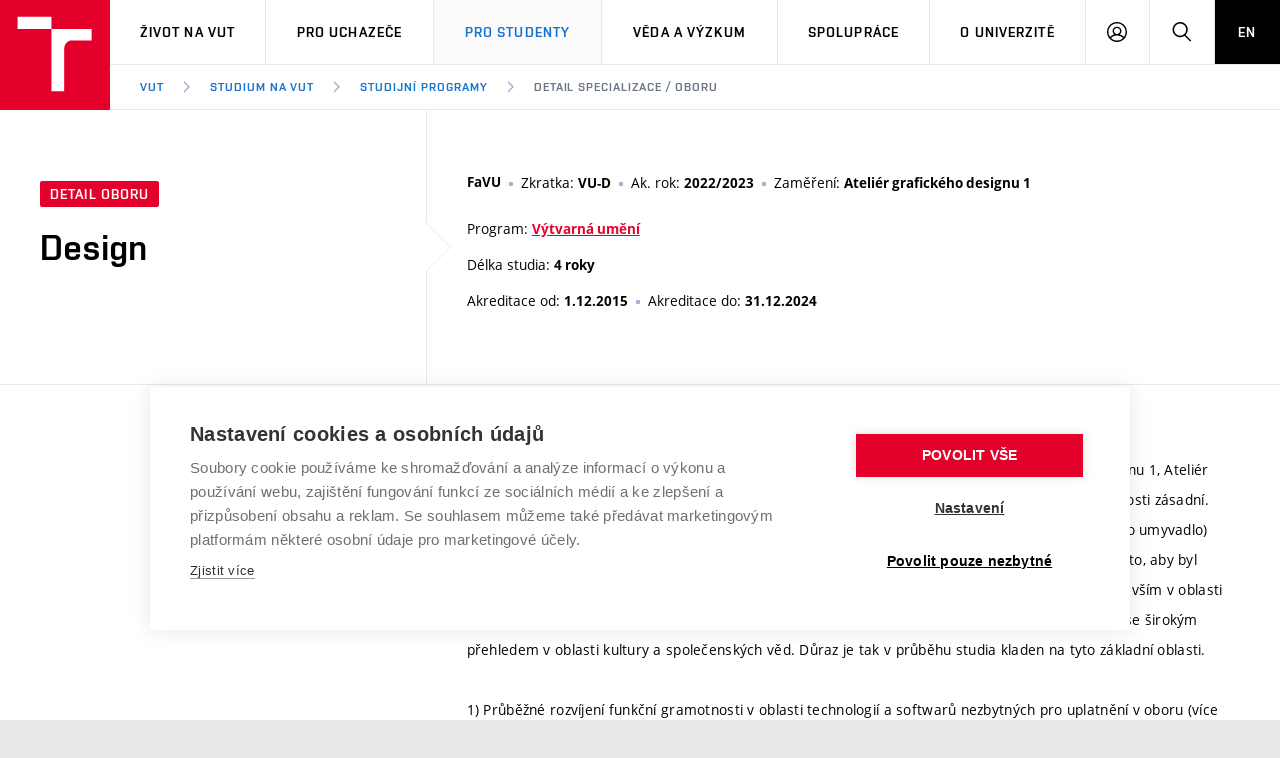

--- FILE ---
content_type: text/html; charset=utf-8
request_url: https://www.vut.cz/studenti/programy/obor/14956
body_size: 24825
content:
<!DOCTYPE HTML>
<html class="no-js" lang="cs"><head>
    <script>
        Object.defineProperty(window, 'gl_lang_code', {writable:false, value:'cs'});
        Object.defineProperty(window, 'gl_debug', {writable:false, value:false});
        Object.defineProperty(window, 'gl_url_www', {writable:false, value:'https://www.vut.cz/'});
        Object.defineProperty(window, 'gl_cookie_help_status', {writable:false, value:'t2_help_status'});
        if (!window.hasOwnProperty('jstr')) {
            Object.defineProperty(window, 'jstr', {
                writable: false,
                value: function (cs, en) {
                    cs = (typeof cs == 'string' ? cs : (cs && cs.toString ? cs.toString() : '')).trim().replace(/\s+/, ' ');
                    return cs;
                }
            });
        }
    </script>

    <script>
window.dataLayer=window.dataLayer||[];
</script>

    <!-- Google Tag Manager -->
<script>(function(w,d,s,l,i){w[l]=w[l]||[];w[l].push({'gtm.start':
new Date().getTime(),event:'gtm.js'});var f=d.getElementsByTagName(s)[0],
j=d.createElement(s),dl=l!='dataLayer'?'&l='+l:'';j.async=true;j.src=
'https://www.googletagmanager.com/gtm.js?id='+i+dl;f.parentNode.insertBefore(j,f);
})(window,document,'script','dataLayer','GTM-WCCFFS');</script>
<!-- End Google Tag Manager -->

    <script>
                        dataLayer.push({
                            'code' : {
                                'v' : '2.2'
                            },
                            'page' : {
                                'currencyCode' : 'CZK',
                                'locale' : 'cs',
                                'title' : 'Detail oboru - Design (o14956) – VUT',
                                'fullPath' : null
                            },
                            'user' : {
                                'l' :  'out'
                            }
                        });
                        </script>        <meta charset="UTF-8" />
        <meta http-equiv="X-UA-Compatible" content="IE=edge">
        <!--<meta http-equiv="Content-Type" content="text/html;charset=utf-8" />-->
        <!--<meta http-equiv="Content-Language" content="cz">-->
        <title>Detail oboru - Design (o14956) – VUT</title>
        <meta name="author" content="CIS VUT">
        
                    <meta name="robots" content="index,follow" />
                    <meta name="googlebot" content="index,follow" />
                
        <link rel="icon" href="/i/images/favicon_ostra.ico" type="image/x-icon">
        <link rel="shortcut icon" href="/i/images/favicon_ostra.ico" type="image/x-icon">

        <link rel="apple-touch-icon" href="https://www.vut.cz/i/images/apple-touch-icon.png" />
        <link rel="apple-touch-icon-precomposed" sizes="57x57" href="https://www.vut.cz/i/images/apple-touch-icon-57x57.png" />
        <link rel="apple-touch-icon-precomposed" sizes="72x72" href="https://www.vut.cz/i/images/apple-touch-icon-72x72.png" />
        <link rel="apple-touch-icon-precomposed" sizes="76x76" href="https://www.vut.cz/i/images/apple-touch-icon-76x76.png" />
        <link rel="apple-touch-icon-precomposed" sizes="114x114" href="https://www.vut.cz/i/images/apple-touch-icon-114x114.png" />
        <link rel="apple-touch-icon-precomposed" sizes="120x120" href="https://www.vut.cz/i/images/apple-touch-icon-120x120.png" />
        <link rel="apple-touch-icon-precomposed" sizes="144x144" href="https://www.vut.cz/i/images/apple-touch-icon-144x144.png" />
        <link rel="apple-touch-icon-precomposed" sizes="152x152" href="https://www.vut.cz/i/images/apple-touch-icon-152x152.png" />
        <link rel="apple-touch-icon-precomposed" sizes="180x180" href="https://www.vut.cz/i/images/apple-touch-icon-180x180.png" />

        <!--
        // html 5 unknown
        <meta http-equiv="Content-Script-Type" content="text/javascript">
        <meta http-equiv="Content-Style-Type" content="text/css">
        -->


        <meta name="viewport" content="width=device-width, initial-scale=1.0, minimum-scale=1.0, maximum-scale=1.0, user-scalable=0"><link rel="stylesheet" href="/i/css/portal2018.css?ver=31" media="screen"><link rel="stylesheet" href="/i/css/print.css" media="print">  <link rel="stylesheet" title="Default Skin" media="all" type="text/css" href="/i/assets/base/vutbox/vutbox.css?version=e1188013680fc286313d42cfd1e75a11917b07fb">
  <link rel="stylesheet" title="Default Skin" media="all" type="text/css" href="/i/www_base/css/icomoon/style.css?version=e1188013680fc286313d42cfd1e75a11917b07fb">
  <link rel="stylesheet" title="Default Skin" media="all" type="text/css" href="/i/css/portal2018_vutpath.css?ver=64">
  <link rel="stylesheet" title="Default Skin" media="all" type="text/css" href="/i/assets/base/vutajax/vutajax.css?version=e1188013680fc286313d42cfd1e75a11917b07fb">
  <script src="/i/www_base/lib_www/jquery/jquery-1.12.4.min.js"></script>
  <script src="/i/www_base/lib_www/jquery/jquery-migrate-1.4.1.min.js"></script>
  <script src="/i/assets/base/vutajax/vutajax.pack.js?version=e1188013680fc286313d42cfd1e75a11917b07fb"></script>
  <script src="/i/images/layout_portal2018/js/modernizr.min.js"></script>
  <script src="/i/images/layout_portal2018/js/cookies.js"></script>
            <script>
                (function () {
                    var className = document.documentElement.className;
                    className = className.replace('no-js', 'js');

                    if (window.Cookies.get('fontsLoaded') === 'true') {
                        className += ' fonts-loaded';
                    }

                    document.documentElement.className = className;
                }());
            </script>
        

        <style>
            .alert-ua-yellow {background: #f9dd16; color: #1676d0;}
            .alert-ua-blue {margin-bottom: 0px;}
            .alert-ua-yellow a:hover, .alert-ua-yellow a:visited {color:black}
            .alert-ua-blue a:hover, .alert-ua-blue a:visited {color:black}
        </style>



        </head>
<body>
<!-- Google Tag Manager (noscript) -->
<noscript><iframe src="https://www.googletagmanager.com/ns.html?id=GTM-WCCFFS"
height="0" width="0" style="display:none;visibility:hidden"></iframe></noscript>
<!-- End Google Tag Manager (noscript) --><style>
/* velikost standardniho pisma ve fz-lg jen na vut.cz */
.fz-lg {font-size:14px;}
</style>

<div class="mother">
      <nav class="m-accessibility" id="m-accessibility">
        <p class="vhide">Přístupnostní navigace</p>
        <a title="Přejít k obsahu (Klávesová zkratka: Alt + 2)" accesskey="2" href="#main">Přejít k obsahu</a>
        <span class="hide">|</span>
        <a href="#m-main">Přejít k hlavnímu menu</a>
      </nav>

      <header class="header" role="banner">


        <h1 class="header__logo">
          <a href="/" aria-label="Odkaz na domovskou stránku">
            <span class="icon-svg icon-svg--symbol print-hide">
              <svg class="icon-svg__svg" xmlns:xlink="https://www.w3.org/1999/xlink">
              
                <use xlink:href="https://www.vut.cz/i/images/layout_portal2018/bg/icons-svg.svg#icon-symbol" x="0" y="0" width="100%" height="100%"></use>
                
              </svg>
            </span>
            
            <span class="header__logo-main " data-timeout="1500">
        <span class="icon-svg icon-svg--logo ">
              <svg class="icon-svg__svg" xmlns:xlink="https://www.w3.org/1999/xlink">
              
                <use xlink:href="https://www.vut.cz/i/images/layout_portal2018/bg/icons-svg.svg#icon-logo" x="0" y="0" width="100%" height="100%"></use>
              
              </svg>
            </span>

            </span>
            <span class="vhide">VUT</span>
          </a>
        </h1>

        <nav id="m-main" class="m-main m-main--header header__menu" aria-label="Hlavní menu">
          <a href="#" class="m-main__toggle">
            <span class="icon-svg icon-svg--menu m-main__toggle-icon m-main__toggle-icon--open">
              <svg class="icon-svg__svg" xmlns:xlink="https://www.w3.org/1999/xlink">
                <use xlink:href="https://www.vut.cz/i/images/layout_portal2018/bg/icons-svg.svg#icon-menu" x="0" y="0" width="100%" height="100%"></use>
              </svg>
            </span>

            <span class="icon-svg icon-svg--close--sm m-main__toggle-icon m-main__toggle-icon--close">
              <svg class="icon-svg__svg" xmlns:xlink="https://www.w3.org/1999/xlink">
                <use xlink:href="https://www.vut.cz/i/images/layout_portal2018/bg/icons-svg.svg#icon-close--sm" x="0" y="0" width="100%" height="100%"></use>
              </svg>
            </span>

            <span class="m-main__toggle-label">Menu</span>
          </a>

          <ul class="m-main__list m-main__list--main">
            <li class="m-main__item" data-toggle>
              <a href="#" class="m-main__link">Život na VUT</a>
              <a href="#" class="m-main__toggle-sub js-toggle">
                <span class="icon-svg icon-svg--angle-d m-main__toggle-sub-icon">
                  <svg class="icon-svg__svg" xmlns:xlink="https://www.w3.org/1999/xlink">
                    <use xlink:href="https://www.vut.cz/i/images/layout_portal2018/bg/icons-svg.svg#icon-angle-d" x="0" y="0" width="100%" height="100%"></use>
                  </svg>
                </span>

                <span class="vhide">Submenu</span>
              </a>
              <div class="m-main__submenu" data-toggleable>
                <div class="m-sub">
                  <div class="m-sub__col">
                    <ul class="m-sub__list">
                      
      <li class="m-sub__item">
        <a href="/zivot" class="m-sub__link">Atmosféra VUT</a>
      </li>
      <li class="m-sub__item">
        <a href="/zivot/prostory" class="m-sub__link">Prostory školy</a>
      </li>
      <li class="m-sub__item">
        <a href="/zivot/koleje" class="m-sub__link">Koleje</a>
      </li>
      <li class="m-sub__item">
        <a href="/zivot/menzy" class="m-sub__link">Stravování</a>
      </li>
      <li class="m-sub__item">
        <a href="/zivot/sport" class="m-sub__link">Sport na VUT</a>
      </li>
      <li class="m-sub__item">
        <a href="/zivot/studentsky" class="m-sub__link">Studentský život</a>
      </li>
      <li class="m-sub__item">
        <a href="/zivot/brno" class="m-sub__link">Brno</a>
      </li>
  
                    </ul>
                  </div>
                </div>
              </div>
            </li>


            <li class="m-main__item" data-toggle>
              <a href="#" class="m-main__link">Pro uchazeče</a>
              <a href="#" class="m-main__toggle-sub js-toggle">
                <span class="icon-svg icon-svg--angle-d m-main__toggle-sub-icon">
                  <svg class="icon-svg__svg" xmlns:xlink="https://www.w3.org/1999/xlink">
                    <use xlink:href="https://www.vut.cz/i/images/layout_portal2018/bg/icons-svg.svg#icon-angle-d" x="0" y="0" width="100%" height="100%"></use>
                  </svg>
                </span>

                <span class="vhide">Submenu</span>
              </a>
              <div class="m-main__submenu" data-toggleable>
                <div class="m-sub">
                  <div class="m-sub__col">
                    <ul class="m-sub__list">
                      

      <li class="m-sub__item">
        <a href="/studuj/proc-na-vut" class="m-sub__link">Proč na VUT</a>
      </li>
      <li class="m-sub__item">
        <a href="/studenti/programy?data[rok]=2026" class="m-sub__link" aria-current="page">Studijní programy</a>
      </li>
      <li class="m-sub__item">
        <a href="/studuj/dod" class="m-sub__link">Dny otevřených dveří</a>
      </li>
      <li class="m-sub__item">
        <a href="/studuj/pro-juniory" class="m-sub__link">Aktivity pro juniory</a>
      </li>
      <li class="m-sub__item">
        <a href="/studuj/czv" class="m-sub__link">Celoživotní vzdělávání</a>
      </li>
      <li class="m-sub__item">
        <a href="/studuj/udaje" class="m-sub__link">Zpracování osobních údajů uchazečů o studium</a>
      </li>

  

                    </ul>
                    <p>
                      <a href="/eprihlaska" target=_blank class="btn btn--sm">
                        <span class="btn__text">E-přihláška</span>
                      </a>
                    </p>
                  </div>
                </div>
              </div>
            </li>
    

            <li class="m-main__item" data-toggle>
              <a href="#" class="m-main__link" aria-current="page">Pro studenty</a>
              <a href="#" class="m-main__toggle-sub js-toggle">
                <span class="icon-svg icon-svg--angle-d m-main__toggle-sub-icon">
                  <svg class="icon-svg__svg" xmlns:xlink="https://www.w3.org/1999/xlink">
                    <use xlink:href="https://www.vut.cz/i/images/layout_portal2018/bg/icons-svg.svg#icon-angle-d" x="0" y="0" width="100%" height="100%"></use>
                  </svg>
                </span>
                <span class="vhide">Submenu</span>
              </a>
              <div class="m-main__submenu m-main__submenu--md m-main__submenu-2col" data-toggleable>
                <div class="m-sub">
                  <div class="m-sub__col">
                    <h2 class="m-highlights__title m-highlights__title--upper color-secondary">Studium</h2>
                    <ul class="m-sub__list">
                      
    <li class="m-sub__item">
      <a href="/studenti/predmety" class="m-sub__link">Předměty</a>
    </li>
    <li class="m-sub__item">
      <a href="/studenti/programy" class="m-sub__link" aria-current="page">Studijní programy</a>
    </li>
    <li class="m-sub__item">
      <a href="/studenti/harmonogram" class="m-sub__link">Harmonogram akademického&nbsp;roku</a>
    </li>
    <li class="m-sub__item">
      <a href="/studenti/zav-prace" class="m-sub__link">Závěrečné práce</a>
    </li>
    <li class="m-sub__item">
      <a href="/studenti/doktorske" class="m-sub__link">Doktorské studium</a>
    </li>
  
                    </ul>
                    <h2 class="m-highlights__title m-highlights__title--upper color-secondary">Legislativa a předpisy</h2>
                    <ul class="m-sub__list">
                      
    <li class="m-sub__item">
      <a href="/studenti/predpisy" class="m-sub__link">Studijní předpisy</a>
    </li>
    <li class="m-sub__item">
      <a href="/studenti/poplatky" class="m-sub__link">Poplatky za studium</a>
    </li>
    <li class="m-sub__item">
        <a href="/studenti/osobni-udaje" class="m-sub__link">Zpracování osobních údajů studentů</a>
    </li>
  
                    </ul>
                  </div>
                  <div class="m-sub__col m-sub__col--sub">
                    <h2 class="m-highlights__title m-highlights__title--upper color-secondary">Zahraničí</h2>
                    <ul class="m-sub__list">
                      
    <li class="m-sub__item">
      <a href="/studenti/staze" class="m-sub__link">Studium a stáže v&nbsp;zahraničí</a>
    </li>
    <li class="m-sub__item">
      <a href="/studenti/uznani-vzdelani" class="m-sub__link">Uznání zahraničního vzdělání</a>
    </li>
  
                    </ul>
                    <h2 class="m-highlights__title m-highlights__title--upper color-secondary">Podpora při studiu</h2>
                    <ul class="m-sub__list">
                      
    <li class="m-sub__item">
      <a href="/studenti/stipendia" class="m-sub__link">Stipendia</a>
    </li>
    <li class="m-sub__item">
      <a href="/knihovny" target=_blank class="m-sub__link link-ext">Knihovny<span class="vhide"> (externí odkaz)</span></a>
    </li>
    <li class="m-sub__item">
      <a href="/vut/podpora-zamestnancu/socialni-bezpeci" class="m-sub__link">Sociální bezpečí</a>
    </li>
    <li class="m-sub__item">
      <a href="/studenti/bez-barier" class="m-sub__link">Studium bez bariér</a>
    </li>
    <li class="m-sub__item">
        <a href="/studenti/podnikavost" class="m-sub__link">Podpora podnikání</a>
    </li>
  
                    </ul>
                  </div>


                </div>
              </div>
            </li>








            <li class="m-main__item" data-toggle>
              <a href="#" class="m-main__link">Věda a výzkum</a>
              <a href="#" class="m-main__toggle-sub js-toggle">
                  <span class="icon-svg icon-svg--angle-d m-main__toggle-sub-icon">
                      <svg class="icon-svg__svg" xmlns:xlink="https://www.w3.org/1999/xlink">
                        <use xlink:href="https://www.vut.cz/i/images/layout_portal2018/bg/icons-svg.svg#icon-angle-d" x="0" y="0" width="100%" height="100%"></use>
                      </svg>
                  </span>

                  <span class="vhide">Submenu</span>
                </a>
              <div class="m-main__submenu <!--m-main__submenu--lg-->" data-toggleable>
                <div class="m-sub">
                  <div class="m-sub__col">
                    <ul class="m-sub__list">
                      
    <li class="m-sub__item">
      <a href="/vav" class="m-sub__link">Věda a výzkum na VUT</a>
    </li>
    <li class="m-sub__item">
      <a href="/vav/excelence" class="m-sub__link">Podpora excelence</a>
    </li>
    <li class="m-sub__item">
      <a href="/vav/mezinarodni-vedecka-rada" class="m-sub__link">Mezinárodní vědecká rada</a>
    </li>
    <li class="m-sub__item">
      <a href="/vav/kvalita-vav " class="m-sub__link">Systém zajišťování kvality výzkumu</a>
    </li>
    <li class="m-sub__item">
      <a href="/vav/infrastruktura" class="m-sub__link">Výzkumné infrastruktury</a>
    </li>
    <li class="m-sub__item">
      <a href="/vav/transfer" class="m-sub__link">Transfer znalostí</a>
    </li>
    <li class="m-sub__item">
      <a href="/vav/openscience" class="m-sub__link">Open Science</a>
    </li>
    <li class="m-sub__item">
      <a href="/vav/projekty" class="m-sub__link">Projekty</a>
    </li>
    <li class="m-sub__item">
      <a href="/vav/projekty/sf" class="m-sub__link">Projekty ze strukturálních fondů</a>
    </li>
    <li class="m-sub__item">
      <a href="/vav/specificky-vyzkum" class="m-sub__link">Specifický výzkum</a>
    </li>

  
                    </ul>
                  </div>
                </div>
              </div>
            </li>





            <li class="m-main__item" data-toggle>
              <a href="#" class="m-main__link">Spolupráce</a>
              <a href="#" class="m-main__toggle-sub js-toggle">
                  <span class="icon-svg icon-svg--angle-d m-main__toggle-sub-icon">
                    <svg class="icon-svg__svg" xmlns:xlink="https://www.w3.org/1999/xlink">
                      <use xlink:href="https://www.vut.cz/i/images/layout_portal2018/bg/icons-svg.svg#icon-angle-d" x="0" y="0" width="100%" height="100%"></use>
                    </svg>
                  </span>

                  <span class="vhide">Submenu</span>
                </a>
              <div class="m-main__submenu" data-toggleable>
                <div class="m-sub">
                  <div class="m-sub__col">
                    <ul class="m-sub__list">
                      
    <li class="m-sub__item">
      <a href="/spoluprace" class="m-sub__link">Firemní spolupráce</a>
    </li>
    <li class="m-sub__item">
      <a href="/spoluprace/zahranicni" class="m-sub__link">Zahraniční spolupráce</a>
    </li>
    <li class="m-sub__item">
      <a href="/spoluprace/skoly" class="m-sub__link">Spolupráce se školami</a>
    </li>
    <li class="m-sub__item">
      <a href="/spoluprace/sluzby" class="m-sub__link">Služby univerzity</a>
    </li>
    <li class="m-sub__item">
      <a href="/spoluprace/mezinarodni-dohody" class="m-sub__link">Mezinárodní dohody</a>
    </li>
    <li class="m-sub__item">
      <a href="/spoluprace/univerzitni-site" class="m-sub__link">Univerzitní sítě</a>
    </li>
  
                    </ul>
                  </div>
                </div>
              </div>
            </li>
            
            <li class="m-main__item" data-toggle>
              <a href="#" class="m-main__link">O univerzitě</a>
              <a href="#" class="m-main__toggle-sub js-toggle">
                  <span class="icon-svg icon-svg--angle-d m-main__toggle-sub-icon">
                    <svg class="icon-svg__svg" xmlns:xlink="https://www.w3.org/1999/xlink">
                      <use xlink:href="https://www.vut.cz/i/images/layout_portal2018/bg/icons-svg.svg#icon-angle-d" x="0" y="0" width="100%" height="100%"></use>
                    </svg>
                  </span>

                  <span class="vhide">Submenu</span>
                </a>
              <div class="m-main__submenu m-main__submenu--md m-main__submenu-4col submenu-col--sub__visible" data-toggleable>
                <div class="m-sub">
                  <div class="m-sub__col">
                    <h2 class="m-highlights__title m-highlights__title--upper color-secondary">O univerzitě</h2>
                    <ul class="m-sub__list">
                      
    <li class="m-sub__item">
      <a href="/vut/profil" class="m-sub__link">Profil univerzity</a>
    </li>
    <ul>
      <li class="m-sub__item">
        <a href="/udrzitelnost" class="m-sub__link">Udržitelná univerzita</a>
      </li>
      <li class="m-sub__item">
        <a href="/contribute" class="m-sub__link">Podnikavá univerzita / ContriBUTe</a>
      </li>
      <li class="m-sub__item">
        <a href="/bezpecna-univerzita" class="m-sub__link">Bezpečná univerzita</a>
      </li>
      <li class="m-sub__item">
        <a href="/vyznamenani" class="m-sub__link">Vyznamenání</a>
      </li>
    </ul>
    <li class="m-sub__item">
      <a href="/vut/struktura" class="m-sub__link">Organizační struktura</a>
    </li>
  
                    </ul>
                    <h2 class="m-highlights__title m-highlights__title--upper color-secondary">Legislativní a úřední záležitosti</h2>
                    <ul class="m-sub__list">
                      
    <li class="m-sub__item">
      <a href="/uredni-deska" class="m-sub__link">Úřední deska</a>
    </li>
    <li class="m-sub__item">
      <a href="/vut/osobni-udaje" class="m-sub__link">Ochrana osobních údajů</a>
    </li>
  
                    </ul>
                  </div>
                  <div class="m-sub__col m-sub__col--sub">
                    <h2 class="m-highlights__title m-highlights__title--upper color-secondary">Kariéra a pracovní prostředí</h2>
                    <ul class="m-sub__list">
                      
    <li class="m-sub__item">
      <a href="https://vutbr.jobs.cz/" target="_blank" class="m-sub__link link-ext">Pracovní příležitosti<span class="vhide"> (externí odkaz)</span></a>
    </li>
    <li class="m-sub__item">
      <a href="/vut/podpora-zamestnancu" class="m-sub__link">Podpora a rozvoj zaměstnanců a studujících</a>
    </li>
    <ul>
      <li class="m-sub__item">
        <a href="/vut/podpora-zamestnancu/rovne-prilezitosti" class="m-sub__link">Rovné příležitosti</a>
      </li>
      <li class="m-sub__item">
        <a href="/vut/podpora-zamestnancu/socialni-bezpeci" class="m-sub__link">Sociální bezpečí</a>
      </li>
      <li class="m-sub__item">
        <a href="/vut/podpora-zamestnancu/hr-award" class="m-sub__link">HR Award</a>
      </li>
    </ul>
  
                    </ul>
                    <h2 class="m-highlights__title m-highlights__title--upper color-secondary">Ostatní</h2>
                    <ul class="m-sub__list">
                      
    <li class="m-sub__item">
      <a href="/vut/kontakty" class="m-sub__link">Kontakty</a>
    </li>
    <li class="m-sub__item">
      <a href="/vut/media" class="m-sub__link">Pro média</a>
    </li>
    <li class="m-sub__item">
      <a href="https://www.vutalumni.cz/" target=_blank class="m-sub__link link-ext">Absolventi<span class="vhide">(externí odkaz)</span></a>
    </li>
  
                    </ul>
                  </div>
                  <div class="m-sub__col m-sub__col--sub">
                    <div class="m-highlights">
                      <h2 class="m-highlights__title m-highlights__title--upper">Fakulty a vysokoškolské ústavy</h2>
                      <ul class="m-highlights__list m-highlights__list--compact">
                        <li class="m-highlights__item">
                          <a href="https://www.fce.vutbr.cz" target=_blank class="m-highlights__link link-ext">
                              Fakulta stavební
                          </a>
                        </li>
                        <li class="m-highlights__item">
                          <a href="https://www.fsi.vutbr.cz" target=_blank class="m-highlights__link link-ext">
                              Fakulta strojního inženýrství
                          </a>
                        </li>
                        <li class="m-highlights__item">
                          <a href="https://www.fekt.vut.cz" target=_blank class="m-highlights__link link-ext">
                              Fakulta elektrotechniky a&nbsp;komunikačních technologií
                          </a>
                        </li>
                        <li class="m-highlights__item">
                          <a href="https://www.fa.vutbr.cz" target=_blank class="m-highlights__link link-ext">
                              Fakulta architektury
                          </a>
                        </li>
                        <li class="m-highlights__item">
                          <a href="https://www.fch.vutbr.cz" target=_blank class="m-highlights__link link-ext">
                              Fakulta chemická
                          </a>
                        </li>
                        <li class="m-highlights__item">
                          <a href="https://www.fp.vutbr.cz" target=_blank class="m-highlights__link link-ext">
                              Fakulta podnikatelská
                          </a>
                        </li>
                        <li class="m-highlights__item">
                          <a href="https://www.favu.vutbr.cz" target=_blank class="m-highlights__link link-ext">
                              Fakulta výtvarných umění
                          </a>
                        </li>
                        <li class="m-highlights__item">
                          <a href="https://www.fit.vut.cz" target=_blank class="m-highlights__link link-ext">
                              Fakulta informačních technologií
                          </a>
                        </li>
                      </ul>
                      <ul class="m-highlights__list m-highlights__list--compact">
                          <li class="m-highlights__item">
                            <a href="https://www.usi.vutbr.cz" target=_blank class="m-highlights__link link-ext">
                                Ústav soudního inženýrství
                            </a>
                          </li>
                          <li class="m-highlights__item">
                            <a href="https://www.cesa.vut.cz" target=_blank class="m-highlights__link link-ext">
                                Centrum sportovních aktivit
                            </a>
                          </li>
                          <li class="m-highlights__item">
                            <a href="https://www.ceitec.cz" target=_blank class="m-highlights__link link-ext">
                                Středoevropský technologický institut (CEITEC VUT)
                            </a>
                          </li>
                        </ul>
                    </div>
                  </div>
                  <div class="m-sub__col m-sub__col--sub">
                    <div class="m-highlights">
                      <h2 class="m-highlights__title m-highlights__title--upper">Součásti</h2>
                      <ul class="m-highlights__list m-highlights__list--compact">
                        <li class="m-highlights__item">
                          <a href="https://www.vut.cz/cis" target=_blank class="m-highlights__link link-ext">
                              Centrum informačních služeb
                          </a>
                        </li>
                        <li class="m-highlights__item">
                          <a href="https://www.cvp.vut.cz/" target=_blank class="m-highlights__link link-ext">
                              Centrum vzdělávání a&nbsp;poradenství
                          </a>
                        </li>
                        <li class="m-highlights__item">
                          <a href="https://www.kam.vutbr.cz/" target=_blank class="m-highlights__link link-ext">
                              Koleje a menzy
                          </a>
                        </li>
                        <li class="m-highlights__item">
                          <a href="https://www.vut.cz/vutium" target=_blank class="m-highlights__link link-ext">
                              Nakladatelství VUTIUM
                          </a>
                        </li>
                        <li class="m-highlights__item">
                          <a href="https://www.vut.cz/uk" target=_blank class="m-highlights__link link-ext">
                              Ústřední knihovna
                          </a>
                        </li>
                        <li class="m-highlights__item">
                          <a href="https://czechsemiconductorcentre.cz/" target=_blank class="m-highlights__link link-ext">
                              České polovodičové centrum
                          </a>
                        </li>
                        <li class="m-highlights__item">
                          <a href="https://www.vut.cz/vut/struktura/rektorat" class="m-highlights__link">
                              Rektorát
                          </a>
                        </li>
                      </ul>
                    </div>
                </div>
              </div>
            </li>
            <li class="m-main__item hide--t hide--d">
          <a href="/en/students/programmes/branch/14956" class="m-main__link m-main__link--lang">EN</a>
            </li>
          </ul>

          <ul class="m-main__list m-main__list--side">
          
            <li class="m-main__item">
                <a href="/intra" class="m-main__link m-main__link--icon js-user-menu">
                    <span class="icon-svg icon-svg--user m-main__icon">
                    <svg class="icon-svg__svg" xmlns:xlink="https://www.w3.org/1999/xlink">
                        <use xlink:href="https://www.vut.cz/i/images/layout_portal2018/bg/icons-svg.svg#icon-user" x="0" y="0" width="100%" height="100%"></use>
                    </svg>
                </span>
                <span class="vhide">Přihlásit se</span>

                </a>
                <div class="m-main__submenu m-main__submenu--m">
                    <div class="m-sub">
                        <div class="m-sub__col">
                            <h2 class="h4">Přihlásit se</h2>
                             <ul class="m-sub__list">
                                <li class="m-sub__item">
                                    <a href="/login/studenti/programy/obor?fdkey=StlOX3WRNO/14956" class="m-sub__link">Web VUT</a>
                                </li>
                                <li class="m-sub__item">
                                    <a href="/intra" class="m-sub__link">Intraportál</a>
                                </li>
                                <li class="m-sub__item">
                                    <a href="/studis" class="m-sub__link">Studis</a>
                                </li>
                                <li class="m-sub__item">
                                    <a href="/teacher/2" class="m-sub__link">Teacher</a>
                                </li>
                                <li class="m-sub__item">
                                    <a href="/vavis" class="m-sub__link">Vavis</a>
                                </li>
                                <li class="m-sub__item">
                                    <a href="https://moodle.vut.cz" class="m-sub__link">Elearning</a>
                                </li>
                                
                            </ul>
                        </div>
                    </div>
                </div>
            </li>
    
            <li class="m-main__item">
              <a href="#f-search" class="m-main__link m-main__link--icon js-toggle" id="f-search-trigger">
                <span class="icon-svg icon-svg--search m-main__icon">
  <svg class="icon-svg__svg" xmlns:xlink="https://www.w3.org/1999/xlink">
    <use xlink:href="https://www.vut.cz/i/images/layout_portal2018/bg/icons-svg.svg#icon-search" x="0" y="0" width="100%" height="100%"></use>
  </svg>
</span>

                <span class="vhide">Hledat</span>
              </a>
            </li>
            <li class="m-main__item hide--m">
              <a href="/en/students/programmes/branch/14956" class="m-main__link m-main__link--lang">EN</a>
            </li>
          </ul>
        </nav>

        
        <div class="header__search">
          <form action="/hledat/" id="f-search" class="f-search" role="search">
            <p class="inp inp--group inp--group--m mb0">
              <label for="f-search__search" class="vhide">Vyhledávání</label>
              <span class="inp__fix inp__fix--btn-icon">
                <input type=hidden name=hact value=hledat>
                <input type="text" class="inp__text inp__text--lg inp__text--flat" id="f-search__search"  maxlength="90" name="htxt" placeholder="Hledat" data-focus>
                <button class="btn btn--lg btn--icon-only btn--blank inp__btn-icon" type="submit">
                  <span class="btn__text">
                    <span class="vhide">Vyhledat</span>
                    <span class="icon-svg icon-svg--search btn__icon">
  <svg class="icon-svg__svg" xmlns:xlink="https://www.w3.org/1999/xlink">
    <use xlink:href="https://www.vut.cz/i/images/layout_portal2018/bg/icons-svg.svg#icon-search" x="0" y="0" width="100%" height="100%"></use>
  </svg>
</span>

                  </span>
                </button>
              </span>
              <span class="inp__btn">
                <a href="#f-search" class="btn btn--lg btn--secondary btn--icon-only js-toggle">
                  <span class="btn__text">
                    <span class="vhide">Zavřít</span>
                    <span class="icon-svg icon-svg--close btn__icon">
  <svg class="icon-svg__svg" xmlns:xlink="https://www.w3.org/1999/xlink">
    <use xlink:href="https://www.vut.cz/i/images/layout_portal2018/bg/icons-svg.svg#icon-close" x="0" y="0" width="100%" height="100%"></use>
  </svg>
</span>

                  </span>
                </a>
              </span>
            </p>
          </form>
        </div>

<nav id="m-breadcrumb" class="m-breadcrumb header__breadcrumb" aria-label="Drobečková navigace"><a href="#" class="m-breadcrumb__nav m-breadcrumb__nav--prev">
						<span class="icon-svg icon-svg--angle-l m-breadcrumb__nav-icon">
	<svg class="icon-svg__svg" xmlns:xlink="http://www.w3.org/1999/xlink">
		<use xlink:href="https://www.vut.cz/i/images/layout_portal2018/bg/icons-svg.svg#icon-angle-l" x="0" y="0" width="100%" height="100%"></use>
	</svg>
</span>
					</a><div class="m-breadcrumb__wrap"><ol class="m-breadcrumb__list"><li class="m-breadcrumb__item"><a href="/" class="m-breadcrumb__link">VUT</a></li><li class="m-breadcrumb__item"><span class="icon-svg icon-svg--angle-r m-breadcrumb__separator">
                            <svg class="icon-svg__svg" xmlns:xlink="http://www.w3.org/1999/xlink">
                                <use xlink:href="https://www.vut.cz/i/images/layout_portal2018/bg/icons-svg.svg#icon-angle-r" x="0" y="0" width="100%" height="100%"></use>
                            </svg>
                         </span><a href="/studenti" class="m-breadcrumb__link">Studium na VUT</a></li><li class="m-breadcrumb__item"><span class="icon-svg icon-svg--angle-r m-breadcrumb__separator">
                            <svg class="icon-svg__svg" xmlns:xlink="http://www.w3.org/1999/xlink">
                                <use xlink:href="https://www.vut.cz/i/images/layout_portal2018/bg/icons-svg.svg#icon-angle-r" x="0" y="0" width="100%" height="100%"></use>
                            </svg>
                         </span><a href="/studenti/programy" class="m-breadcrumb__link">Studijní programy</a></li><li class="m-breadcrumb__item"><span class="icon-svg icon-svg--angle-r m-breadcrumb__separator">
                            <svg class="icon-svg__svg" xmlns:xlink="http://www.w3.org/1999/xlink">
                                <use xlink:href="https://www.vut.cz/i/images/layout_portal2018/bg/icons-svg.svg#icon-angle-r" x="0" y="0" width="100%" height="100%"></use>
                            </svg>
                         </span><a href="#" aria-current="page" class="m-breadcrumb__link">Detail specializace / oboru</a></li></ol></div><a href="#" class="m-breadcrumb__nav m-breadcrumb__nav--next">
						<span class="icon-svg icon-svg--angle-r m-breadcrumb__nav-icon">
	<svg class="icon-svg__svg" xmlns:xlink="http://www.w3.org/1999/xlink">
		<use xlink:href="https://www.vut.cz/i/images/layout_portal2018/bg/icons-svg.svg#icon-angle-r" x="0" y="0" width="100%" height="100%"></use>
	</svg>
</span>

					</a></nav></header>
    <main id="main" class="main" role="main">
<div class="b-detail"><div class="grid grid--0"><div class="grid__cell size--t-4-12 holder holder--lg b-detail__head b-detail__head--arrow"><p class="mb20"><span class="tag tag--sm">Detail oboru</span></p><h1 class="b-detail__title">Design</h1></div><div class="grid__cell size--t-8-12 holder holder--lg b-detail__summary"><p class="b-detail__annot mb20"><span class="b-detail__annot-item font-bold">FaVU</span><span class="b-detail__annot-item">Zkratka: <strong>VU-D</strong></span><span class="b-detail__annot-item">Ak. rok: <strong>2022/2023</strong></span><span class="b-detail__annot-item">Zaměření: <strong>Ateliér grafického designu 1</strong></span></p><p class="b-detail__annot mb10"><span class="b-detail__annot-item">Program: <strong><a href="/studenti/programy/program/7880/14956" class="b-programme__link">Výtvarná umění</a></strong></span></p><p class="b-detail__annot mb10"><span class="b-detail__annot-item">Délka studia: <strong>4 roky</strong></span></p><p class="b-detail__annot mb10"><span class="b-detail__annot-item">Akreditace od: <strong>1.12.2015</strong></span><span class="b-detail__annot-item">Akreditace do: <strong>31.12.2024</strong></span></p></div></div><div class="b-detail__body border-t"><div class="grid grid--0"><div class="grid__cell size--t-4-12 holder holder--lg holder--0-r"><p class="b-detail__subtitle font-secondary">Profil</p></div><div class="grid__cell size--t-8-12 holder holder--lg"><div class="b-detail__content"><p>Studijní obor Design zajišťují dva ateliéry se specializací na grafický design (Ateliér grafického designu 1, Ateliér grafického designu 2) a Ateliér produktového designu. Význam tohoto oboru je v současné společnosti zásadní. Designér vstupuje do procesu navrhování výstupu (ať už je to kniha, webová stránka, motocykl nebo umyvadlo) daleko dříve než bývalo zvykem. Pojetí studia v oboru Design odpovídá současným požadavkům na to, aby byl designér vybaven nejen špičkovými znalostmi v oblasti dostupných pracovních nástrojů (dnes především v oblasti software) a byl připraven se v této oblasti celoživotně dále vzdělávat, ale aby byl rovněž osobností se širokým přehledem v oblasti kultury a společenských věd. Důraz je tak v průběhu studia kladen na tyto základní oblasti. <br />
<br />
1) Průběžné rozvíjení funkční gramotnosti v oblasti technologií a softwarů nezbytných pro uplatnění v oboru (více než v jiných oborech je zde využíváno workshopů a krátkodobých kurzů, které nejsou pevně zařazeny v kurikulu, ale doplňují ateliérovou výuku). <br />
2) Rozvíjení přehledu v oblasti dějin umění, vizuální kultury a designu. <br />
3) Rozvíjení schopností nepostradatelných v současné designérské praxi, jako jsou autonomní vyhledávání úkolů a pracovních příležitostí, organizační a prezentační schopnosti. V tomto oboru je kladen vysoký důraz na to, aby úkoly plněné v průběhu studia měly vazbu na praxi. Toho je dosahováno spoluprací s externími subjekty (firmami, příspěvkovými nebo NGO organizacemi) při zadávání a vyhodnocování dílčích výstupů studia. Vazba na praxi je akcentována také pravidelnými workshopy a prezentacemi významných osobností z oboru.</p></div></div><div class="grid__cell size--t-4-12 holder holder--lg holder--0-r"><p class="b-detail__subtitle font-secondary">Klíčové výsledky učení</p></div><div class="grid__cell size--t-8-12 holder holder--lg"><div class="b-detail__content"><p>Absolventi disponují obecnými znalostmi v celé šíři oboru a dostatečnými praktickými zkušenostmi ve své dílčí specializaci; orientují se v technologickém a nástrojovém zázemí svého oboru, ovládají na vysoké úrovni software určený k designérské práci a jsou připraveni se v této oblasti celoživotně dále vzdělávat. Dobře se orientují nejen v historii a v aktuálním stavu svého oboru, ale také v kulturní, společenské a politické situaci. Absolvent bakalářského stupně studijního oboru Design je připraven k samostatné práci, osvojil si však také předpoklady k týmové práci jak s profesionály ze stejného oboru, tak z příbuzných oborů (při komplexnějších úkolech).</p></div></div><div class="grid__cell size--t-4-12 holder holder--lg holder--0-r"><p class="b-detail__subtitle font-secondary">Profesní profil absolventů s příklady</p></div><div class="grid__cell size--t-8-12 holder holder--lg"><div class="b-detail__content"><p>Absolvent studijního oboru Design je výrazná osobnost s předpoklady prosadit se v praxi grafického, respektive produktového designu. Je zároveň vybaven kompetencemi k profesnímu uplatnění v příbuzných oborech, jako jsou polygrafie, reklamní a mediální průmysl. Ateliérový charakter studia s vysokým podílem konzultativní formy výuky, systematicky doplňované o jednorázové kurzy a workshopy vedené profesionály z oboru rozvíjí u absolventů schopnost aktivně vyhledávat pracovní příležitosti, autonomně se rozhodovat a přesvědčivě prezentovat své záměry i výsledky své práce.</p></div></div><div class="grid__cell size--t-4-12 holder holder--lg holder--0-r"><p class="b-detail__subtitle font-secondary">Garant</p></div><div class="grid__cell size--t-8-12 holder holder--lg"><div class="b-detail__content"><p><a  href="/lide/jan-ambruz-1721" class="ext" target="_blank">prof. akad. soch. Jan Ambrůz</a></p></div></div></div><br /><div class="holder holder--lg"><h2>Struktura předmětů s uvedením ECTS kreditů (studijní plán)</h2>
<div class=table-responsive><table><caption>1. ročník, zimní semestr</caption><thead><tr><th style="width: 10%">Zkratka</th><th style="width: 45%">Název</th><th style="width: 5%" class="bs_ttip" title="Jazyk">J.</th><th style="width: 5%" class="bs_ttip" title="Kredity">Kr.</th><th style="width: 10%" class="bs_ttip" title="Povinnost">Pov.</th><th style="width: 10%" class="bs_ttip" title="Předmět profilujícího základu">Prof.</th><th style="width: 5%" class="bs_ttip" title="Ukončení">Uk.</th><th style="width: 10%" class="bs_ttip" title="Hodinový rozsah">Hod. rozsah</th><th style="width: 5%" class="bs_ttip" title="Skupina">Sk.</th><th style="width: 5%" class="bs_ttip" title="Otevřen">Ot.</th></tr></thead><tbody><tr><td>1RanPA</td><td><a href="/studenti/predmety/detail/257773">FaVU Orientation</a></td><td>cs</td><td>1</td><td>Povinný</td><td>-</td><td class="bs-ttip js-hint hint" title="zápočet">zá</td><td class="bs_ttip js-hint hint" title="Přednáška - 26 hod.">P - 26</td><td></td><td>ano</td></tr><tr><td>B1GD-Z</td><td><a href="/studenti/predmety/detail/257559">Oborový ateliér I - Grafický design 1 - zimní</a></td><td>cs</td><td>15</td><td>Povinný</td><td>-</td><td class="bs-ttip js-hint hint" title="zápočet a zkouška">zá,zk</td><td class="bs_ttip js-hint hint" title="Přednáška - 39 hod. / Seminář - 156 hod.">P - 39 / S - 156</td><td></td><td>ano</td></tr><tr><td>1DUPS-Z</td><td><a href="/studenti/predmety/detail/257764">Přehled dějin umění pravěku a starověku</a></td><td>cs</td><td>3</td><td>Povinný</td><td>-</td><td class="bs-ttip js-hint hint" title="zkouška">zk</td><td class="bs_ttip js-hint hint" title="Přednáška - 52 hod.">P - 52</td><td></td><td>ano</td></tr><tr><td>1SDU-Z</td><td><a href="/studenti/predmety/detail/257766">Přehled světových dějin umění 20. století do roku 1945 1</a></td><td>cs, en</td><td>3</td><td>Povinný</td><td>-</td><td class="bs-ttip js-hint hint" title="zkouška">zk</td><td class="bs_ttip js-hint hint" title="Přednáška - 26 hod.">P - 26</td><td></td><td>ano</td></tr><tr><td>VK1-Z</td><td><a href="/studenti/predmety/detail/257840">Večerní kresba 1 - zimní</a></td><td>cs</td><td>2</td><td>Povinný</td><td>-</td><td class="bs-ttip js-hint hint" title="zápočet">zá</td><td class="bs_ttip js-hint hint" title="Seminář - 78 hod.">S - 78</td><td></td><td>ano</td></tr><tr><td>ZVT-Z</td><td><a href="/studenti/predmety/detail/257873">Základy výpočetní techniky</a></td><td>cs</td><td>2</td><td>Povinný</td><td>-</td><td class="bs-ttip js-hint hint" title="zápočet">zá</td><td class="bs_ttip js-hint hint" title="Přednáška - 13 hod. / Cvičení s počítačovou podporou - 26 hod.">P - 13 / CPP - 26</td><td></td><td>ano</td></tr><tr><td>1ASklV1</td><td><a href="/studenti/predmety/detail/263320">Alternativní sklářská výroba 1</a></td><td>cs</td><td>3</td><td>Volitelný</td><td>-</td><td class="bs-ttip js-hint hint" title="zkouška">zk</td><td class="bs_ttip js-hint hint" title="Přednáška - 26 hod.">P - 26</td><td></td><td>ano</td></tr><tr><td>1APINV-Z</td><td><a href="/studenti/predmety/detail/257442">Angličtina B1 nižší (zimní)</a></td><td>en</td><td>2</td><td>Volitelný</td><td>-</td><td class="bs-ttip js-hint hint" title="zápočet">zá</td><td class="bs_ttip js-hint hint" title="Seminář - 26 hod.">S - 26</td><td></td><td>ano</td></tr><tr><td>1AINBA-Z</td><td><a href="/studenti/predmety/detail/257440">Angličtina B1 (zimní)</a></td><td>en</td><td>3</td><td>Volitelný</td><td>-</td><td class="bs-ttip js-hint hint" title="zápočet a zkouška">zá,zk</td><td class="bs_ttip js-hint hint" title="Seminář - 52 hod.">S - 52</td><td></td><td>ano</td></tr><tr><td>1UPPV-Z</td><td><a href="/studenti/predmety/detail/257445">Angličtina B2 (zimní)</a></td><td>en</td><td>3</td><td>Volitelný</td><td>-</td><td class="bs-ttip js-hint hint" title="zápočet a zkouška">zá,zk</td><td class="bs_ttip js-hint hint" title="Seminář - 52 hod.">S - 52</td><td></td><td>ano</td></tr><tr><td>1AHS-L</td><td><a href="/studenti/predmety/detail/257448">Aplikovaná herní studia - výzkum a design</a></td><td>cs</td><td>3</td><td>Volitelný</td><td>-</td><td class="bs-ttip js-hint hint" title="zkouška">zk</td><td class="bs_ttip js-hint hint" title="Přednáška - 13 hod. / Seminář - 13 hod.">P - 13 / S - 13</td><td></td><td>ano</td></tr><tr><td>ATM-Z</td><td><a href="/studenti/predmety/detail/257449">Aplikovaná technologie malby 1</a></td><td>cs</td><td>3</td><td>Volitelný</td><td>-</td><td class="bs-ttip js-hint hint" title="zkouška">zk</td><td class="bs_ttip js-hint hint" title="Přednáška - 26 hod.">P - 26</td><td></td><td>ano</td></tr><tr><td>1BLD</td><td><a href="/studenti/predmety/detail/257466">Blender</a></td><td>cs</td><td>2</td><td>Volitelný</td><td>-</td><td class="bs-ttip js-hint hint" title="zápočet">zá</td><td class="bs_ttip js-hint hint" title="Přednáška - 6 hod. / Cvičení na počítači - 20 hod.">P - 6 / Cp - 20</td><td></td><td>ne</td></tr><tr><td>1BCHNT</td><td><a href="/studenti/predmety/detail/263367">Blockchain. Úvod do narativu a technologie</a></td><td>cs</td><td>2</td><td>Volitelný</td><td>-</td><td class="bs-ttip js-hint hint" title="zápočet">zá</td><td class="bs_ttip js-hint hint" title="Přednáška - 26 hod.">P - 26</td><td></td><td>ano</td></tr><tr><td>CVK</td><td><a href="/studenti/predmety/detail/257474">Československá vizuální kultura 1945–1970</a></td><td>cs</td><td>3</td><td>Volitelný</td><td>-</td><td class="bs-ttip js-hint hint" title="zkouška">zk</td><td class="bs_ttip js-hint hint" title="Přednáška - 26 hod.">P - 26</td><td></td><td>ano</td></tr><tr><td>DKFI-Z</td><td><a href="/studenti/predmety/detail/257475">Dějiny a kontexty fotografie 1</a></td><td>cs</td><td>3</td><td>Volitelný</td><td>-</td><td class="bs-ttip js-hint hint" title="zkouška">zk</td><td class="bs_ttip js-hint hint" title="Přednáška - 13 hod. / Seminář - 13 hod.">P - 13 / S - 13</td><td></td><td>ano</td></tr><tr><td>DAF</td><td><a href="/studenti/predmety/detail/257477">Dějiny animovaného filmu</a></td><td>cs</td><td>3</td><td>Volitelný</td><td>-</td><td class="bs-ttip js-hint hint" title="zkouška">zk</td><td class="bs_ttip js-hint hint" title="Přednáška - 26 hod.">P - 26</td><td></td><td>ano</td></tr><tr><td>DEDE1-Z</td><td><a href="/studenti/predmety/detail/257479">Dějiny designu 1 - zimní</a></td><td>cs</td><td>3</td><td>Volitelný</td><td>-</td><td class="bs-ttip js-hint hint" title="zkouška">zk</td><td class="bs_ttip js-hint hint" title="Přednáška - 26 hod.">P - 26</td><td></td><td>ne</td></tr><tr><td>1DS-L</td><td><a href="/studenti/predmety/detail/257488">Digitální sochařství – 3D robotické obrábění 1</a></td><td>cs</td><td>2</td><td>Volitelný</td><td>-</td><td class="bs-ttip js-hint hint" title="zápočet">zá</td><td class="bs_ttip js-hint hint" title="Přednáška - 13 hod. / Seminář - 13 hod.">P - 13 / S - 13</td><td></td><td>ne</td></tr><tr><td>1DS-Z</td><td><a href="/studenti/predmety/detail/257490">Digitální sochařství - 3D tisk 1</a></td><td>cs</td><td>2</td><td>Volitelný</td><td>-</td><td class="bs-ttip js-hint hint" title="zápočet">zá</td><td class="bs_ttip js-hint hint" title="Přednáška - 13 hod. / Tvůrčí seminář - 13 hod.">P - 13 / ST - 13</td><td></td><td>ano</td></tr><tr><td>POGR2D-Z</td><td><a href="/studenti/predmety/detail/257496">DTP a 2D grafika - zimní</a></td><td>cs</td><td>2</td><td>Volitelný</td><td>-</td><td class="bs-ttip js-hint hint" title="zápočet">zá</td><td class="bs_ttip js-hint hint" title="Cvičení na počítači - 26 hod.">Cp - 26</td><td></td><td>ano</td></tr><tr><td>1FaAf</td><td><a href="/studenti/predmety/detail/264775">Fashion in art and art in fashion</a></td><td>en</td><td>3</td><td>Volitelný</td><td>-</td><td class="bs-ttip js-hint hint" title="zápočet">zá</td><td class="bs_ttip js-hint hint" title="Přednáška - 26 hod.">P - 26</td><td></td><td>ano</td></tr><tr><td>1GTLEPT</td><td><a href="/studenti/predmety/detail/257506">Grafické techniky - lept</a></td><td>cs, en</td><td>3</td><td>Volitelný</td><td>-</td><td class="bs-ttip js-hint hint" title="zápočet">zá</td><td class="bs_ttip js-hint hint" title="Přednáška - 13 hod. / Praktické cvičení - 26 hod.">P - 13 / CPR - 26</td><td></td><td>ano</td></tr><tr><td>1GF1</td><td><a href="/studenti/predmety/detail/257509">Grafické techniky - tisk z výšky</a></td><td>cs</td><td>3</td><td>Volitelný</td><td>-</td><td class="bs-ttip js-hint hint" title="zápočet">zá</td><td class="bs_ttip js-hint hint" title="Přednáška - 13 hod. / Technologické cvičení - 26 hod.">P - 13 / CT - 26</td><td></td><td>ano</td></tr><tr><td>1HS-Z</td><td><a href="/studenti/predmety/detail/257511">Herní studia</a></td><td>cs</td><td>3</td><td>Volitelný</td><td>-</td><td class="bs-ttip js-hint hint" title="zkouška">zk</td><td class="bs_ttip js-hint hint" title="Přednáška - 13 hod. / Seminář - 13 hod.">P - 13 / S - 13</td><td></td><td>ano</td></tr><tr><td>1INST</td><td><a href="/studenti/predmety/detail/257514">Interaktivní storytelling 1</a></td><td>cs</td><td>2</td><td>Volitelný</td><td>-</td><td class="bs-ttip js-hint hint" title="zápočet">zá</td><td class="bs_ttip js-hint hint" title="Přednáška - 10 hod. / Konzultace - 5 hod. / Tvůrčí seminář - 10 hod.">P - 10 / K - 5 / ST - 10</td><td></td><td>ano</td></tr><tr><td>KLHU1</td><td><a href="/studenti/predmety/detail/257520">Klubová hudba 1</a></td><td>cs</td><td>2</td><td>Volitelný</td><td>-</td><td class="bs-ttip js-hint hint" title="zápočet">zá</td><td class="bs_ttip js-hint hint" title="Přednáška - 6 hod. / Praktické cvičení - 18 hod.">P - 6 / CPR - 18</td><td></td><td>ano</td></tr><tr><td>KOHISO-Z</td><td><a href="/studenti/predmety/detail/257524">Komiks – historie a současnost - zimní</a></td><td>cs</td><td>3</td><td>Volitelný</td><td>-</td><td class="bs-ttip js-hint hint" title="zkouška">zk</td><td class="bs_ttip js-hint hint" title="Přednáška - 26 hod.">P - 26</td><td></td><td>ne</td></tr><tr><td>KREAP1</td><td><a href="/studenti/predmety/detail/257526">Kreativní programování 1</a></td><td>cs</td><td>2</td><td>Volitelný</td><td>-</td><td class="bs-ttip js-hint hint" title="zápočet">zá</td><td class="bs_ttip js-hint hint" title="Přednáška - 13 hod. / Cvičení - 13 hod.">P - 13 / C1 - 13</td><td></td><td>ne</td></tr><tr><td>KPO-Z</td><td><a href="/studenti/predmety/detail/257529">Kurz pornostudií</a></td><td>cs</td><td>3</td><td>Volitelný</td><td>-</td><td class="bs-ttip js-hint hint" title="zkouška">zk</td><td class="bs_ttip js-hint hint" title="Přednáška - 26 hod.">P - 26</td><td></td><td>ano</td></tr><tr><td>1MvA1</td><td><a href="/studenti/predmety/detail/257532">Malba v architektuře 1</a></td><td>cs</td><td>2</td><td>Volitelný</td><td>-</td><td class="bs-ttip js-hint hint" title="zápočet">zá</td><td class="bs_ttip js-hint hint" title="Přednáška - 26 hod.">P - 26</td><td></td><td>ano</td></tr><tr><td>MEA-Z</td><td><a href="/studenti/predmety/detail/257538">Média akce 1 - zimní</a></td><td>cs</td><td>2</td><td>Volitelný</td><td>-</td><td class="bs-ttip js-hint hint" title="zápočet">zá</td><td class="bs_ttip js-hint hint" title="Přednáška - 13 hod. / Seminář - 13 hod.">P - 13 / S - 13</td><td></td><td>ano</td></tr><tr><td>MED-Z</td><td><a href="/studenti/predmety/detail/257540">Média akce 2 - zimní</a></td><td>cs</td><td>2</td><td>Volitelný</td><td>-</td><td class="bs-ttip js-hint hint" title="zápočet">zá</td><td class="bs_ttip js-hint hint" title="Přednáška - 13 hod. / Seminář - 13 hod.">P - 13 / S - 13</td><td></td><td>ne</td></tr><tr><td>MED3-Z</td><td><a href="/studenti/predmety/detail/257542">Média akce 3 - zimní</a></td><td>cs</td><td>2</td><td>Volitelný</td><td>-</td><td class="bs-ttip js-hint hint" title="zápočet">zá</td><td class="bs_ttip js-hint hint" title="Přednáška - 13 hod. / Seminář - 13 hod.">P - 13 / S - 13</td><td></td><td>ne</td></tr><tr><td>1PMA-Z</td><td><a href="/studenti/predmety/detail/257544">Media Archive Presentation - winter</a></td><td>en</td><td>3</td><td>Volitelný</td><td>-</td><td class="bs-ttip js-hint hint" title="zápočet">zá</td><td class="bs_ttip js-hint hint" title="Seminář - 26 hod.">S - 26</td><td></td><td>ne</td></tr><tr><td>1MWT-Z</td><td><a href="/studenti/predmety/detail/257547">Modulární výuka 1 / Tvůrčí psaní</a></td><td>cs</td><td>2</td><td>Volitelný</td><td>-</td><td class="bs-ttip js-hint hint" title="zápočet">zá</td><td class="bs_ttip js-hint hint" title="Seminář - 26 hod.">S - 26</td><td></td><td>ano</td></tr><tr><td>MWT3</td><td><a href="/studenti/predmety/detail/257549">Modulární výuka 3 / Film jako výzkumné pole</a></td><td>cs</td><td>2</td><td>Volitelný</td><td>-</td><td class="bs-ttip js-hint hint" title="zápočet">zá</td><td class="bs_ttip js-hint hint" title="Seminář - 12 hod.">S - 12</td><td></td><td>ano</td></tr><tr><td>PEM2,3-Z</td><td><a href="/studenti/predmety/detail/257753">Pedagogické minimum 2, 3 - zimní</a></td><td>cs</td><td>4</td><td>Volitelný</td><td>-</td><td class="bs-ttip js-hint hint" title="zápočet">zá</td><td class="bs_ttip js-hint hint" title=""></td><td></td><td>ne</td></tr><tr><td>1FPMU</td><td><a href="/studenti/predmety/detail/257502">Selfmanagement v umění</a></td><td>cs</td><td>2</td><td>Volitelný</td><td>-</td><td class="bs-ttip js-hint hint" title="zápočet">zá</td><td class="bs_ttip js-hint hint" title="Přednáška - 13 hod. / Cvičení - 13 hod.">P - 13 / C1 - 13</td><td></td><td>ano</td></tr><tr><td>SIT-Z</td><td><a href="/studenti/predmety/detail/257791">Sítotisk - zimní</a></td><td>cs</td><td>3</td><td>Volitelný</td><td>-</td><td class="bs-ttip js-hint hint" title="zápočet">zá</td><td class="bs_ttip js-hint hint" title="Přednáška - 13 hod. / Praktické cvičení - 26 hod.">P - 13 / CPR - 26</td><td></td><td>ano</td></tr><tr><td>1SPAD1</td><td><a href="/studenti/predmety/detail/257794">Softwarové prototypování audiovizuálního díla 1</a></td><td>cs</td><td>2</td><td>Volitelný</td><td>-</td><td class="bs-ttip js-hint hint" title="zápočet">zá</td><td class="bs_ttip js-hint hint" title="Přednáška - 13 hod. / Cvičení na počítači - 13 hod.">P - 13 / Cp - 13</td><td></td><td>ano</td></tr><tr><td>ST2-Z</td><td><a href="/studenti/predmety/detail/257797">Sochařské technologie - zimní</a></td><td>cs</td><td>2</td><td>Volitelný</td><td>-</td><td class="bs-ttip js-hint hint" title="zápočet">zá</td><td class="bs_ttip js-hint hint" title="Přednáška - 26 hod. / Seminář - 26 hod.">P - 26 / S - 26</td><td></td><td>ano</td></tr><tr><td>1ZT-Z</td><td><a href="/studenti/predmety/detail/257800">Sound art a experimentální hudba</a></td><td>cs</td><td>2</td><td>Volitelný</td><td>-</td><td class="bs-ttip js-hint hint" title="zápočet">zá</td><td class="bs_ttip js-hint hint" title="Přednáška - 13 hod. / Tvůrčí seminář - 13 hod.">P - 13 / ST - 13</td><td></td><td>ano</td></tr><tr><td>1SMaD1</td><td><a href="/studenti/predmety/detail/263317">Systémové myšlení a design 1</a></td><td>cs</td><td>2</td><td>Volitelný</td><td>-</td><td class="bs-ttip js-hint hint" title="kolokvium">kol</td><td class="bs_ttip js-hint hint" title="Přednáška - 12 hod. / Seminář - 12 hod.">P - 12 / S - 12</td><td></td><td>ano</td></tr><tr><td>TEAUDI-Z</td><td><a href="/studenti/predmety/detail/257818">Technologie audio</a></td><td>cs</td><td>2</td><td>Volitelný</td><td>-</td><td class="bs-ttip js-hint hint" title="zápočet">zá</td><td class="bs_ttip js-hint hint" title="Přednáška - 8 hod. / Praktické cvičení - 18 hod.">P - 8 / CPR - 18</td><td></td><td>ano</td></tr><tr><td>1TaPVP</td><td><a href="/studenti/predmety/detail/263322">Teorie a praxe vokálního projevu 1</a></td><td>cs</td><td>3</td><td>Volitelný</td><td>-</td><td class="bs-ttip js-hint hint" title="zápočet">zá</td><td class="bs_ttip js-hint hint" title="Cvičení - 78 hod.">C1 - 78</td><td></td><td>ano</td></tr><tr><td>1TETV</td><td><a href="/studenti/predmety/detail/257822">Textilní tvorba</a></td><td>cs</td><td>3</td><td>Volitelný</td><td>-</td><td class="bs-ttip js-hint hint" title="zápočet">zá</td><td class="bs_ttip js-hint hint" title="Přednáška - 13 hod. / Praktické cvičení - 26 hod.">P - 13 / CPR - 26</td><td></td><td>ano</td></tr><tr><td>TAIF</td><td><a href="/studenti/predmety/detail/257823">The Art of Interpreting Film 1</a></td><td>en</td><td>4</td><td>Volitelný</td><td>-</td><td class="bs-ttip js-hint hint" title="zkouška">zk</td><td class="bs_ttip js-hint hint" title="Přednáška - 13 hod. / Seminář - 26 hod.">P - 13 / S - 26</td><td></td><td>ano</td></tr><tr><td>1u20hs-z</td><td><a href="/studenti/predmety/detail/257833">Umění 20. století v historických souvislostech</a></td><td>cs</td><td>3</td><td>Volitelný</td><td>-</td><td class="bs-ttip js-hint hint" title="zkouška">zk</td><td class="bs_ttip js-hint hint" title="Přednáška - 26 hod.">P - 26</td><td></td><td>ano</td></tr><tr><td>UDKSA</td><td><a href="/studenti/predmety/detail/257836">Úvod do kulturní a sociální antropologie </a></td><td>cs</td><td>3</td><td>Volitelný</td><td>-</td><td class="bs-ttip js-hint hint" title="zkouška">zk</td><td class="bs_ttip js-hint hint" title="Přednáška - 26 hod.">P - 26</td><td></td><td>ano</td></tr><tr><td>1UPD</td><td><a href="/studenti/predmety/detail/257837">Úvod do permakulturního designu 1</a></td><td>cs</td><td>3</td><td>Volitelný</td><td>-</td><td class="bs-ttip js-hint hint" title="zkouška">zk</td><td class="bs_ttip js-hint hint" title="Přednáška - 26 hod.">P - 26</td><td></td><td>ano</td></tr><tr><td>1SU-1</td><td><a href="/studenti/predmety/detail/257838">Úvod do sociologického myšlení</a></td><td>cs</td><td>2</td><td>Volitelný</td><td>-</td><td class="bs-ttip js-hint hint" title="zápočet">zá</td><td class="bs_ttip js-hint hint" title="Přednáška - 13 hod. / Seminář - 13 hod.">P - 13 / S - 13</td><td></td><td>ano</td></tr><tr><td>VK2-Z</td><td><a href="/studenti/predmety/detail/257842">Večerní kresba 2 - zimní</a></td><td>cs</td><td>3</td><td>Volitelný</td><td>-</td><td class="bs-ttip js-hint hint" title="zápočet">zá</td><td class="bs_ttip js-hint hint" title="Seminář - 78 hod.">S - 78</td><td></td><td>ano</td></tr><tr><td>VK3-Z</td><td><a href="/studenti/predmety/detail/257844">Večerní kresba 3 - zimní</a></td><td>cs</td><td>3</td><td>Volitelný</td><td>-</td><td class="bs-ttip js-hint hint" title="zápočet">zá</td><td class="bs_ttip js-hint hint" title="Seminář - 78 hod.">S - 78</td><td></td><td>ano</td></tr><tr><td>PR1-Z</td><td><a href="/studenti/predmety/detail/257845">Videogram / Projekce 1</a></td><td>en</td><td>2</td><td>Volitelný</td><td>-</td><td class="bs-ttip js-hint hint" title="zápočet">zá</td><td class="bs_ttip js-hint hint" title="Seminář - 12 hod.">S - 12</td><td></td><td>ano</td></tr><tr><td>VKO-Z</td><td><a href="/studenti/predmety/detail/257850">Vizuální kompozice v čase 1</a></td><td>cs</td><td>3</td><td>Volitelný</td><td>-</td><td class="bs-ttip js-hint hint" title="zkouška">zk</td><td class="bs_ttip js-hint hint" title="Přednáška - 4 hod. / Tvůrčí seminář - 28 hod.">P - 4 / ST - 28</td><td></td><td>ano</td></tr><tr><td>VSDH1</td><td><a href="/studenti/predmety/detail/257852">Vizuální styly digitálních her 1</a></td><td>cs</td><td>2</td><td>Volitelný</td><td>-</td><td class="bs-ttip js-hint hint" title="zápočet">zá</td><td class="bs_ttip js-hint hint" title="Přednáška - 13 hod. / Seminář - 13 hod.">P - 13 / S - 13</td><td></td><td>ano</td></tr><tr><td>VUGMP</td><td><a href="/studenti/predmety/detail/257856">Výtvarný umělec v galerijní a muzejní praxi</a></td><td>cs</td><td>2</td><td>Volitelný</td><td>-</td><td class="bs-ttip js-hint hint" title="zápočet">zá</td><td class="bs_ttip js-hint hint" title="Přednáška - 13 hod. / Seminář - 13 hod.">P - 13 / S - 13</td><td></td><td>ano</td></tr><tr><td>ZADIVI-Z</td><td><a href="/studenti/predmety/detail/257861">Základy digitálního videa</a></td><td>cs</td><td>3</td><td>Volitelný</td><td>-</td><td class="bs-ttip js-hint hint" title="zkouška">zk</td><td class="bs_ttip js-hint hint" title="Přednáška - 14 hod. / Cvičení na počítači - 14 hod.">P - 14 / Cp - 14</td><td></td><td>ano</td></tr><tr><td>ZAFOT</td><td><a href="/studenti/predmety/detail/257862">Základy fotografie</a></td><td>cs</td><td>2</td><td>Volitelný</td><td>-</td><td class="bs-ttip js-hint hint" title="zápočet">zá</td><td class="bs_ttip js-hint hint" title="Tvůrčí seminář - 27 hod.">ST - 27</td><td></td><td>ano</td></tr><tr><td>1ZHERV</td><td><a href="/studenti/predmety/detail/257863">Základy herního vývoje</a></td><td>cs</td><td>4</td><td>Volitelný</td><td>-</td><td class="bs-ttip js-hint hint" title="klasifikovaný zápočet">kl</td><td class="bs_ttip js-hint hint" title="Přednáška - 26 hod. / Cvičení - 12 hod. / Projekt - 14 hod.">P - 26 / C1 - 12 / PR - 14</td><td></td><td>ano</td></tr><tr><td>ZKT</td><td><a href="/studenti/predmety/detail/257866">Základy keramické tvorby</a></td><td>cs</td><td>2</td><td>Volitelný</td><td>-</td><td class="bs-ttip js-hint hint" title="zápočet">zá</td><td class="bs_ttip js-hint hint" title="Přednáška - 6 hod. / Technologické cvičení - 18 hod.">P - 6 / CT - 18</td><td></td><td>ano</td></tr><tr><td>ZMT-Z</td><td><a href="/studenti/predmety/detail/257867">Základy multimediálních technologií</a></td><td>cs</td><td>2</td><td>Volitelný</td><td>-</td><td class="bs-ttip js-hint hint" title="zápočet">zá</td><td class="bs_ttip js-hint hint" title="Přednáška - 13 hod. / Seminář - 13 hod.">P - 13 / S - 13</td><td></td><td>ne</td></tr><tr><td>ZPS1</td><td><a href="/studenti/predmety/detail/257868">Základy psychologie 1 - zimní</a></td><td>cs</td><td>3</td><td>Volitelný</td><td>-</td><td class="bs-ttip js-hint hint" title="zkouška">zk</td><td class="bs_ttip js-hint hint" title="Přednáška - 13 hod. / Seminář - 13 hod.">P - 13 / S - 13</td><td></td><td>ano</td></tr><tr><td>1ZSK</td><td><a href="/studenti/predmety/detail/257870">Základy studijní kresby</a></td><td>cs</td><td>2</td><td>Volitelný</td><td>-</td><td class="bs-ttip js-hint hint" title="zápočet">zá</td><td class="bs_ttip js-hint hint" title="Praktické cvičení - 26 hod.">CPR - 26</td><td></td><td>ano</td></tr><tr><td>ZVM</td><td><a href="/studenti/predmety/detail/257874">Základy výpočetní techniky MacOS</a></td><td>cs, en</td><td>2</td><td>Volitelný</td><td>-</td><td class="bs-ttip js-hint hint" title="zápočet">zá</td><td class="bs_ttip js-hint hint" title="Přednáška - 13 hod. / Seminář - 13 hod.">P - 13 / S - 13</td><td></td><td>ano</td></tr><tr><td>1ZAJ-B1-2</td><td><a href="/studenti/predmety/detail/264434">Zkouška z anglického jazyka - B1, B2</a></td><td>en</td><td>1</td><td>Volitelný</td><td>-</td><td class="bs-ttip js-hint hint" title="zkouška">zk</td><td class="bs_ttip js-hint hint" title="Cvičení jazykové - 13 hod.">Cj - 13</td><td></td><td>ano</td></tr><tr><td>1ODI-Z</td><td><a href="/studenti/predmety/detail/257878">3D optická digitalizace 1</a></td><td>cs</td><td>2</td><td>Volitelný</td><td>-</td><td class="bs-ttip js-hint hint" title="zápočet">zá</td><td class="bs_ttip js-hint hint" title="Přednáška - 6 hod. / Technologické cvičení - 20 hod.">P - 6 / CT - 20</td><td></td><td>ano</td></tr></tbody></table></div><div class=table-responsive><table><caption>1. ročník, letní semestr</caption><thead><tr><th style="width: 10%">Zkratka</th><th style="width: 45%">Název</th><th style="width: 5%" class="bs_ttip" title="Jazyk">J.</th><th style="width: 5%" class="bs_ttip" title="Kredity">Kr.</th><th style="width: 10%" class="bs_ttip" title="Povinnost">Pov.</th><th style="width: 10%" class="bs_ttip" title="Předmět profilujícího základu">Prof.</th><th style="width: 5%" class="bs_ttip" title="Ukončení">Uk.</th><th style="width: 10%" class="bs_ttip" title="Hodinový rozsah">Hod. rozsah</th><th style="width: 5%" class="bs_ttip" title="Skupina">Sk.</th><th style="width: 5%" class="bs_ttip" title="Otevřen">Ot.</th></tr></thead><tbody><tr><td>1DUUS-L</td><td><a href="/studenti/predmety/detail/257484">Dějiny umění – umění středověku </a></td><td>cs</td><td>3</td><td>Povinný</td><td>-</td><td class="bs-ttip js-hint hint" title="zkouška">zk</td><td class="bs_ttip js-hint hint" title="Přednáška - 52 hod.">P - 52</td><td></td><td>ano</td></tr><tr><td>B1GD-L</td><td><a href="/studenti/predmety/detail/257558">Oborový ateliér I - Grafický design 1 - letní</a></td><td>cs</td><td>15</td><td>Povinný</td><td>-</td><td class="bs-ttip js-hint hint" title="zápočet a zkouška">zá,zk</td><td class="bs_ttip js-hint hint" title="Přednáška - 39 hod. / Seminář - 156 hod.">P - 39 / S - 156</td><td></td><td>ano</td></tr><tr><td>1SDU-L</td><td><a href="/studenti/predmety/detail/257767">Přehled světových dějin umění 20. století do roku 1945 2</a></td><td>cs</td><td>3</td><td>Povinný</td><td>-</td><td class="bs-ttip js-hint hint" title="zkouška">zk</td><td class="bs_ttip js-hint hint" title="Přednáška - 26 hod.">P - 26</td><td></td><td>ano</td></tr><tr><td>1SU1945</td><td><a href="/studenti/predmety/detail/257817">Světové umění po roce 1945</a></td><td>cs</td><td>3</td><td>Povinný</td><td>-</td><td class="bs-ttip js-hint hint" title="zkouška">zk</td><td class="bs_ttip js-hint hint" title="Přednáška - 26 hod.">P - 26</td><td></td><td>ano</td></tr><tr><td>VK1-L</td><td><a href="/studenti/predmety/detail/257839">Večerní kresba 1 - letní</a></td><td>cs</td><td>3</td><td>Povinný</td><td>-</td><td class="bs-ttip js-hint hint" title="zápočet a zkouška">zá,zk</td><td class="bs_ttip js-hint hint" title="Seminář - 78 hod.">S - 78</td><td></td><td>ano</td></tr><tr><td>1ASklV2</td><td><a href="/studenti/predmety/detail/263321">Alternativní sklářská výroba 2</a></td><td>cs</td><td>2</td><td>Volitelný</td><td>-</td><td class="bs-ttip js-hint hint" title="zápočet">zá</td><td class="bs_ttip js-hint hint" title="Tvůrčí seminář - 30 hod.">ST - 30</td><td></td><td>ano</td></tr><tr><td>1AINBA-L</td><td><a href="/studenti/predmety/detail/257438">Angličtina B1 (letní)</a></td><td>en</td><td>3</td><td>Volitelný</td><td>-</td><td class="bs-ttip js-hint hint" title="zápočet a zkouška">zá,zk</td><td class="bs_ttip js-hint hint" title="Seminář - 52 hod.">S - 52</td><td></td><td>ano</td></tr><tr><td>1APINV-L</td><td><a href="/studenti/predmety/detail/257441">Angličtina B1 nižší (letní)</a></td><td>en</td><td>3</td><td>Volitelný</td><td>-</td><td class="bs-ttip js-hint hint" title="zápočet a zkouška">zá,zk</td><td class="bs_ttip js-hint hint" title="Seminář - 26 hod.">S - 26</td><td></td><td>ano</td></tr><tr><td>1UPPV-L</td><td><a href="/studenti/predmety/detail/257444">Angličtina B2 (letní)</a></td><td>en</td><td>3</td><td>Volitelný</td><td>-</td><td class="bs-ttip js-hint hint" title="zápočet a zkouška">zá,zk</td><td class="bs_ttip js-hint hint" title="Seminář - 52 hod.">S - 52</td><td></td><td>ano</td></tr><tr><td>ATM-L</td><td><a href="/studenti/predmety/detail/257450">Aplikovaná technologie malby 2</a></td><td>cs</td><td>2</td><td>Volitelný</td><td>-</td><td class="bs-ttip js-hint hint" title="zápočet">zá</td><td class="bs_ttip js-hint hint" title="Seminář - 26 hod.">S - 26</td><td></td><td>ano</td></tr><tr><td>AIS-L</td><td><a href="/studenti/predmety/detail/257458">Artists and Issues/Vybrané problémy v současném umění - letní</a></td><td>en</td><td>4</td><td>Volitelný</td><td>-</td><td class="bs-ttip js-hint hint" title="zkouška">zk</td><td class="bs_ttip js-hint hint" title="Přednáška - 13 hod. / Seminář - 13 hod.">P - 13 / S - 13</td><td></td><td>ano</td></tr><tr><td>1ZT-L</td><td><a href="/studenti/predmety/detail/257460">Audio dílna</a></td><td>cs</td><td>2</td><td>Volitelný</td><td>-</td><td class="bs-ttip js-hint hint" title="zápočet">zá</td><td class="bs_ttip js-hint hint" title="Praktické cvičení - 26 hod.">CPR - 26</td><td></td><td>ano</td></tr><tr><td>AUP-L</td><td><a href="/studenti/predmety/detail/257461">Autorská práva</a></td><td>cs</td><td>1</td><td>Volitelný</td><td>-</td><td class="bs-ttip js-hint hint" title="zápočet">zá</td><td class="bs_ttip js-hint hint" title="Přednáška - 4 hod. / Cvičení - 4 hod.">P - 4 / C1 - 4</td><td></td><td>ano</td></tr><tr><td>1BCHDA</td><td><a href="/studenti/predmety/detail/263368">Blockchain. Decentralizace a autonomie</a></td><td>cs</td><td>2</td><td>Volitelný</td><td>-</td><td class="bs-ttip js-hint hint" title="zápočet">zá</td><td class="bs_ttip js-hint hint" title="Praktické cvičení - 24 hod.">CPR - 24</td><td></td><td>ano</td></tr><tr><td>CNC</td><td><a href="/studenti/predmety/detail/257468">CNC Machining / Robots in Artistic Practice</a></td><td>en</td><td>3</td><td>Volitelný</td><td>-</td><td class="bs-ttip js-hint hint" title="zápočet">zá</td><td class="bs_ttip js-hint hint" title="Přednáška - 8 hod. / Praktické cvičení - 18 hod.">P - 8 / CPR - 18</td><td></td><td>ano</td></tr><tr><td>DKFII-L</td><td><a href="/studenti/predmety/detail/257476">Dějiny a kontexty fotografie 2</a></td><td>cs</td><td>3</td><td>Volitelný</td><td>-</td><td class="bs-ttip js-hint hint" title="zkouška">zk</td><td class="bs_ttip js-hint hint" title="Přednáška - 13 hod. / Seminář - 13 hod.">P - 13 / S - 13</td><td></td><td>ano</td></tr><tr><td>DEDE1-L</td><td><a href="/studenti/predmety/detail/257478">Dějiny designu 1 - letní</a></td><td>cs</td><td>3</td><td>Volitelný</td><td>-</td><td class="bs-ttip js-hint hint" title="zkouška">zk</td><td class="bs_ttip js-hint hint" title="Přednáška - 26 hod.">P - 26</td><td></td><td>ne</td></tr><tr><td>DEGD1</td><td><a href="/studenti/predmety/detail/257482">Dějiny grafického designu 1</a></td><td>cs</td><td>2</td><td>Volitelný</td><td>-</td><td class="bs-ttip js-hint hint" title="zápočet">zá</td><td class="bs_ttip js-hint hint" title="Přednáška - 26 hod.">P - 26</td><td></td><td>ano</td></tr><tr><td>DEGD2</td><td><a href="/studenti/predmety/detail/257483">Dějiny grafického designu 2</a></td><td>cs</td><td>2</td><td>Volitelný</td><td>-</td><td class="bs-ttip js-hint hint" title="zápočet">zá</td><td class="bs_ttip js-hint hint" title="Přednáška - 26 hod.">P - 26</td><td></td><td>ne</td></tr><tr><td>DS3D2</td><td><a href="/studenti/predmety/detail/257489">Digitální sochařství – 3D robotické obrábění 2</a></td><td>cs</td><td>2</td><td>Volitelný</td><td>-</td><td class="bs-ttip js-hint hint" title="zápočet">zá</td><td class="bs_ttip js-hint hint" title="Přednáška - 13 hod. / Technologické cvičení - 13 hod.">P - 13 / CT - 13</td><td></td><td>ne</td></tr><tr><td>1DS-2</td><td><a href="/studenti/predmety/detail/257491">Digitální sochařství - 3D tisk 2</a></td><td>cs</td><td>2</td><td>Volitelný</td><td>-</td><td class="bs-ttip js-hint hint" title="zápočet">zá</td><td class="bs_ttip js-hint hint" title="Přednáška - 16 hod. / Tvůrčí seminář - 10 hod.">P - 16 / ST - 10</td><td></td><td>ano</td></tr><tr><td>POGR2D-L</td><td><a href="/studenti/predmety/detail/257495">DTP a 2D grafika - letní</a></td><td>cs</td><td>2</td><td>Volitelný</td><td>-</td><td class="bs-ttip js-hint hint" title="zápočet">zá</td><td class="bs_ttip js-hint hint" title="Cvičení na počítači - 26 hod.">Cp - 26</td><td></td><td>ano</td></tr><tr><td>1GTLIT</td><td><a href="/studenti/predmety/detail/257507">Grafické techniky - litografie</a></td><td>cs</td><td>3</td><td>Volitelný</td><td>-</td><td class="bs-ttip js-hint hint" title="zápočet">zá</td><td class="bs_ttip js-hint hint" title="Přednáška - 13 hod. / Praktické cvičení - 26 hod.">P - 13 / CPR - 26</td><td></td><td>ano</td></tr><tr><td>1GF2</td><td><a href="/studenti/predmety/detail/257508">Grafické techniky - tisk z hloubky</a></td><td>cs</td><td>3</td><td>Volitelný</td><td>-</td><td class="bs-ttip js-hint hint" title="zápočet">zá</td><td class="bs_ttip js-hint hint" title="Přednáška - 13 hod. / Technologické cvičení - 26 hod.">P - 13 / CT - 26</td><td></td><td>ano</td></tr><tr><td>1HERDES</td><td><a href="/studenti/predmety/detail/257510">Herní design</a></td><td>cs</td><td>2</td><td>Volitelný</td><td>-</td><td class="bs-ttip js-hint hint" title="zápočet">zá</td><td class="bs_ttip js-hint hint" title="Přednáška - 26 hod.">P - 26</td><td></td><td>ano</td></tr><tr><td>1IVIG-L</td><td><a href="/studenti/predmety/detail/257512">Informační výchova – informační gramotnost</a></td><td>cs</td><td>1</td><td>Volitelný</td><td>-</td><td class="bs-ttip js-hint hint" title="zápočet">zá</td><td class="bs_ttip js-hint hint" title="Cvičení s počítačovou podporou - 13 hod.">CPP - 13</td><td></td><td>ano</td></tr><tr><td>1INST2</td><td><a href="/studenti/predmety/detail/263318">Interaktivní storytelling 2</a></td><td>cs</td><td>2</td><td>Volitelný</td><td>-</td><td class="bs-ttip js-hint hint" title="zápočet">zá</td><td class="bs_ttip js-hint hint" title="Tvůrčí seminář - 24 hod.">ST - 24</td><td></td><td>ano</td></tr><tr><td>1IAT-L</td><td><a href="/studenti/predmety/detail/257515">Interaktivní technologie</a></td><td>cs</td><td>2</td><td>Volitelný</td><td>-</td><td class="bs-ttip js-hint hint" title="zápočet">zá</td><td class="bs_ttip js-hint hint" title="Přednáška - 13 hod. / Seminář - 13 hod.">P - 13 / S - 13</td><td></td><td>ne</td></tr><tr><td>1IEMA-L</td><td><a href="/studenti/predmety/detail/257516">Inventing Ecological Media Arts</a></td><td>en</td><td>3</td><td>Volitelný</td><td>-</td><td class="bs-ttip js-hint hint" title="zápočet">zá</td><td class="bs_ttip js-hint hint" title="Seminář - 13 hod.">S - 13</td><td></td><td>ne</td></tr><tr><td>KLHU2</td><td><a href="/studenti/predmety/detail/257521">Klubová hudba 2</a></td><td>cs</td><td>2</td><td>Volitelný</td><td>-</td><td class="bs-ttip js-hint hint" title="zápočet">zá</td><td class="bs_ttip js-hint hint" title="Přednáška - 6 hod. / Praktické cvičení - 18 hod.">P - 6 / CPR - 18</td><td></td><td>ano</td></tr><tr><td>KREAP2</td><td><a href="/studenti/predmety/detail/257527">Kreativní programování 2</a></td><td>cs</td><td>2</td><td>Volitelný</td><td>-</td><td class="bs-ttip js-hint hint" title="zápočet">zá</td><td class="bs_ttip js-hint hint" title="Přednáška - 13 hod. / Cvičení - 13 hod.">P - 13 / C1 - 13</td><td></td><td>ne</td></tr><tr><td>1KADH-L</td><td><a href="/studenti/predmety/detail/257528">Kritická analýza digitálních her</a></td><td>cs</td><td>3</td><td>Volitelný</td><td>-</td><td class="bs-ttip js-hint hint" title="zkouška">zk</td><td class="bs_ttip js-hint hint" title="Přednáška - 26 hod.">P - 26</td><td></td><td>ano</td></tr><tr><td>1MvA2</td><td><a href="/studenti/predmety/detail/257533">Malba v architektuře 2</a></td><td>cs</td><td>2</td><td>Volitelný</td><td>-</td><td class="bs-ttip js-hint hint" title="zápočet">zá</td><td class="bs_ttip js-hint hint" title="Přednáška - 8 hod. / Praktické cvičení - 18 hod.">P - 8 / CPR - 18</td><td></td><td>ano</td></tr><tr><td>2MAU</td><td><a href="/studenti/predmety/detail/257536">Mapa a území</a></td><td>cs</td><td>2</td><td>Volitelný</td><td>-</td><td class="bs-ttip js-hint hint" title="zápočet">zá</td><td class="bs_ttip js-hint hint" title="Přednáška - 12 hod. / Seminář - 12 hod.">P - 12 / S - 12</td><td></td><td>ano</td></tr><tr><td>MEA-L</td><td><a href="/studenti/predmety/detail/257537">Média akce 1 - letní</a></td><td>cs</td><td>2</td><td>Volitelný</td><td>-</td><td class="bs-ttip js-hint hint" title="zápočet">zá</td><td class="bs_ttip js-hint hint" title="Přednáška - 13 hod. / Seminář - 13 hod.">P - 13 / S - 13</td><td></td><td>ano</td></tr><tr><td>MED-L</td><td><a href="/studenti/predmety/detail/257539">Média akce 2 - letní</a></td><td>cs</td><td>2</td><td>Volitelný</td><td>-</td><td class="bs-ttip js-hint hint" title="zápočet">zá</td><td class="bs_ttip js-hint hint" title="Přednáška - 13 hod. / Seminář - 13 hod.">P - 13 / S - 13</td><td></td><td>ne</td></tr><tr><td>MED3-L</td><td><a href="/studenti/predmety/detail/257541">Média akce 3 - letní</a></td><td>cs</td><td>2</td><td>Volitelný</td><td>-</td><td class="bs-ttip js-hint hint" title="zápočet">zá</td><td class="bs_ttip js-hint hint" title="Přednáška - 13 hod. / Seminář - 13 hod.">P - 13 / S - 13</td><td></td><td>ne</td></tr><tr><td>1PMA-L</td><td><a href="/studenti/predmety/detail/257543">Media Archive Presentation - summer</a></td><td>en</td><td>3</td><td>Volitelný</td><td>-</td><td class="bs-ttip js-hint hint" title="zápočet">zá</td><td class="bs_ttip js-hint hint" title="Seminář - 26 hod.">S - 26</td><td></td><td>ne</td></tr><tr><td>MUUM</td><td><a href="/studenti/predmety/detail/257546">Móda v umění – umění v módě</a></td><td>cs</td><td>3</td><td>Volitelný</td><td>-</td><td class="bs-ttip js-hint hint" title="zkouška">zk</td><td class="bs_ttip js-hint hint" title="Přednáška - 7 hod. / Cvičení - 6 hod.">P - 7 / C1 - 6</td><td></td><td>ano</td></tr><tr><td>1MWT-L</td><td><a href="/studenti/predmety/detail/257548">Modulární výuka 2 / Tvůrčí psaní</a></td><td>cs</td><td>2</td><td>Volitelný</td><td>-</td><td class="bs-ttip js-hint hint" title="zápočet">zá</td><td class="bs_ttip js-hint hint" title="Seminář - 26 hod.">S - 26</td><td></td><td>ano</td></tr><tr><td>MWT4</td><td><a href="/studenti/predmety/detail/257550">Modulární výuka 4 / Film jako výzkumné pole</a></td><td>cs</td><td>2</td><td>Volitelný</td><td>-</td><td class="bs-ttip js-hint hint" title="zápočet">zá</td><td class="bs_ttip js-hint hint" title="Seminář - 12 hod.">S - 12</td><td></td><td>ano</td></tr><tr><td>OBRPO-L</td><td><a href="/studenti/predmety/detail/257746">Obrazová postprodukce</a></td><td>cs</td><td>2</td><td>Volitelný</td><td>-</td><td class="bs-ttip js-hint hint" title="zápočet">zá</td><td class="bs_ttip js-hint hint" title="Přednáška - 13 hod. / Seminář - 13 hod.">P - 13 / S - 13</td><td></td><td>ano</td></tr><tr><td>PEM1</td><td><a href="/studenti/predmety/detail/257751">Pedagogické minimum 1</a></td><td>cs</td><td>4</td><td>Volitelný</td><td>-</td><td class="bs-ttip js-hint hint" title="zápočet">zá</td><td class="bs_ttip js-hint hint" title=""></td><td></td><td>ne</td></tr><tr><td>PEM2,3-L</td><td><a href="/studenti/predmety/detail/257752">Pedagogické minimum 2, 3 - letní</a></td><td>cs</td><td>4</td><td>Volitelný</td><td>-</td><td class="bs-ttip js-hint hint" title="zápočet">zá</td><td class="bs_ttip js-hint hint" title=""></td><td></td><td>ne</td></tr><tr><td>SIT-L</td><td><a href="/studenti/predmety/detail/257790">Sítotisk - letní</a></td><td>cs</td><td>3</td><td>Volitelný</td><td>-</td><td class="bs-ttip js-hint hint" title="zápočet">zá</td><td class="bs_ttip js-hint hint" title="Přednáška - 13 hod. / Praktické cvičení - 26 hod.">P - 13 / CPR - 26</td><td></td><td>ano</td></tr><tr><td>1SU-2</td><td><a href="/studenti/predmety/detail/257793">Sociologie a umění</a></td><td>cs</td><td>2</td><td>Volitelný</td><td>-</td><td class="bs-ttip js-hint hint" title="zápočet">zá</td><td class="bs_ttip js-hint hint" title="Přednáška - 13 hod. / Seminář - 13 hod.">P - 13 / S - 13</td><td></td><td>ano</td></tr><tr><td>1SPAD2</td><td><a href="/studenti/predmety/detail/257795">Softwarové prototypování audiovizuálního díla 2</a></td><td>cs</td><td>3</td><td>Volitelný</td><td>-</td><td class="bs-ttip js-hint hint" title="zkouška">zk</td><td class="bs_ttip js-hint hint" title="Přednáška - 13 hod. / Cvičení na počítači - 13 hod.">P - 13 / Cp - 13</td><td></td><td>ano</td></tr><tr><td>ST2-L</td><td><a href="/studenti/predmety/detail/257796">Sochařské technologie - letní</a></td><td>cs</td><td>2</td><td>Volitelný</td><td>-</td><td class="bs-ttip js-hint hint" title="zápočet">zá</td><td class="bs_ttip js-hint hint" title="Přednáška - 26 hod. / Seminář - 26 hod.">P - 26 / S - 26</td><td></td><td>ano</td></tr><tr><td>STDES</td><td><a href="/studenti/predmety/detail/257798">Současná teorie designu</a></td><td>cs</td><td>2</td><td>Volitelný</td><td>-</td><td class="bs-ttip js-hint hint" title="zápočet">zá</td><td class="bs_ttip js-hint hint" title="Přednáška - 13 hod. / Seminář - 13 hod.">P - 13 / S - 13</td><td></td><td>ano</td></tr><tr><td>1SMaD2</td><td><a href="/studenti/predmety/detail/263319">Systémové myšlení a design 2</a></td><td>cs</td><td>2</td><td>Volitelný</td><td>-</td><td class="bs-ttip js-hint hint" title="zápočet">zá</td><td class="bs_ttip js-hint hint" title="Přednáška - 4 hod. / Seminář - 12 hod. / Exkurze - 8 hod.">P - 4 / S - 12 / EX - 8</td><td></td><td>ano</td></tr><tr><td>TAP</td><td><a href="/studenti/predmety/detail/257826">Tvorba autorského portfolia</a></td><td>cs</td><td>2</td><td>Volitelný</td><td>-</td><td class="bs-ttip js-hint hint" title="zápočet">zá</td><td class="bs_ttip js-hint hint" title="Přednáška - 6 hod. / Praktické cvičení - 20 hod.">P - 6 / CPR - 20</td><td></td><td>ano</td></tr><tr><td>UV3</td><td><a href="/studenti/predmety/detail/257827">Umělecký výzkum 1</a></td><td>cs</td><td>3</td><td>Volitelný</td><td>-</td><td class="bs-ttip js-hint hint" title="zkouška">zk</td><td class="bs_ttip js-hint hint" title="Seminář - 26 hod.">S - 26</td><td></td><td>ne</td></tr><tr><td>1UPD2</td><td><a href="/studenti/predmety/detail/264457">Úvod do permakulturního designu 2</a></td><td>cs</td><td>2</td><td>Volitelný</td><td>-</td><td class="bs-ttip js-hint hint" title="zápočet">zá</td><td class="bs_ttip js-hint hint" title="Praktické cvičení - 16 hod. / Exkurze - 12 hod.">CPR - 16 / EX - 12</td><td></td><td>ano</td></tr><tr><td>VK2-L</td><td><a href="/studenti/predmety/detail/257841">Večerní kresba 2 - letní</a></td><td>cs</td><td>3</td><td>Volitelný</td><td>-</td><td class="bs-ttip js-hint hint" title="zápočet a zkouška">zá,zk</td><td class="bs_ttip js-hint hint" title="Seminář - 78 hod.">S - 78</td><td></td><td>ano</td></tr><tr><td>VK3-L</td><td><a href="/studenti/predmety/detail/257843">Večerní kresba 3 - letní</a></td><td>cs</td><td>3</td><td>Volitelný</td><td>-</td><td class="bs-ttip js-hint hint" title="zápočet a zkouška">zá,zk</td><td class="bs_ttip js-hint hint" title="Seminář - 78 hod.">S - 78</td><td></td><td>ano</td></tr><tr><td>PR1-L</td><td><a href="/studenti/predmety/detail/257846">Videogram / Projekce 2</a></td><td>en</td><td>2</td><td>Volitelný</td><td>-</td><td class="bs-ttip js-hint hint" title="zápočet">zá</td><td class="bs_ttip js-hint hint" title="Seminář - 12 hod.">S - 12</td><td></td><td>ano</td></tr><tr><td>VKO-L</td><td><a href="/studenti/predmety/detail/257851">Vizuální kompozice v čase 2</a></td><td>cs</td><td>2</td><td>Volitelný</td><td>-</td><td class="bs-ttip js-hint hint" title="zápočet">zá</td><td class="bs_ttip js-hint hint" title="Tvůrčí seminář - 32 hod.">ST - 32</td><td></td><td>ano</td></tr><tr><td>VSDH2</td><td><a href="/studenti/predmety/detail/257853">Vizuální styly digitálních her 2</a></td><td>cs</td><td>2</td><td>Volitelný</td><td>-</td><td class="bs-ttip js-hint hint" title="zápočet">zá</td><td class="bs_ttip js-hint hint" title="Přednáška - 13 hod. / Seminář - 13 hod.">P - 13 / S - 13</td><td></td><td>ano</td></tr><tr><td>ZPS2</td><td><a href="/studenti/predmety/detail/257869">Základy psychologie 2 - letní</a></td><td>cs</td><td>3</td><td>Volitelný</td><td>-</td><td class="bs-ttip js-hint hint" title="zkouška">zk</td><td class="bs_ttip js-hint hint" title="Přednáška - 13 hod. / Seminář - 13 hod.">P - 13 / S - 13</td><td></td><td>ano</td></tr><tr><td>ZVT-L</td><td><a href="/studenti/predmety/detail/257875">Základy webových technologií</a></td><td>cs</td><td>3</td><td>Volitelný</td><td>-</td><td class="bs-ttip js-hint hint" title="zkouška">zk</td><td class="bs_ttip js-hint hint" title="Cvičení s počítačovou podporou - 28 hod.">CPP - 28</td><td></td><td>ano</td></tr><tr><td>1ODI-L</td><td><a href="/studenti/predmety/detail/257879">3D optická digitalizace 2</a></td><td>cs</td><td>2</td><td>Volitelný</td><td>-</td><td class="bs-ttip js-hint hint" title="zápočet">zá</td><td class="bs_ttip js-hint hint" title="Přednáška - 6 hod. / Technologické cvičení - 20 hod.">P - 6 / CT - 20</td><td></td><td>ano</td></tr></tbody></table></div><div class=table-responsive><table><caption>2. ročník, zimní semestr</caption><thead><tr><th style="width: 10%">Zkratka</th><th style="width: 45%">Název</th><th style="width: 5%" class="bs_ttip" title="Jazyk">J.</th><th style="width: 5%" class="bs_ttip" title="Kredity">Kr.</th><th style="width: 10%" class="bs_ttip" title="Povinnost">Pov.</th><th style="width: 10%" class="bs_ttip" title="Předmět profilujícího základu">Prof.</th><th style="width: 5%" class="bs_ttip" title="Ukončení">Uk.</th><th style="width: 10%" class="bs_ttip" title="Hodinový rozsah">Hod. rozsah</th><th style="width: 5%" class="bs_ttip" title="Skupina">Sk.</th><th style="width: 5%" class="bs_ttip" title="Otevřen">Ot.</th></tr></thead><tbody><tr><td>B2GD-Z</td><td><a href="/studenti/predmety/detail/257591">Oborový ateliér II - Grafický design 1 - zimní</a></td><td>cs</td><td>15</td><td>Povinný</td><td>-</td><td class="bs-ttip js-hint hint" title="zápočet a zkouška">zá,zk</td><td class="bs_ttip js-hint hint" title="Přednáška - 39 hod. / Seminář - 156 hod.">P - 39 / S - 156</td><td></td><td>ano</td></tr><tr><td>1DUR-Z</td><td><a href="/studenti/predmety/detail/257765">Přehled dějin umění renesance</a></td><td>cs</td><td>3</td><td>Povinný</td><td>-</td><td class="bs-ttip js-hint hint" title="zkouška">zk</td><td class="bs_ttip js-hint hint" title="Přednáška - 52 hod.">P - 52</td><td></td><td>ano</td></tr><tr><td>1CSU</td><td><a href="/studenti/predmety/detail/257799">Současné české a světové umění </a></td><td>cs</td><td>3</td><td>Povinný</td><td>-</td><td class="bs-ttip js-hint hint" title="zkouška">zk</td><td class="bs_ttip js-hint hint" title="Přednáška - 26 hod.">P - 26</td><td></td><td>ano</td></tr><tr><td>1UFIL-Z</td><td><a href="/studenti/predmety/detail/257834">Úvod do filosofie umění 1</a></td><td>cs</td><td>3</td><td>Povinný</td><td>-</td><td class="bs-ttip js-hint hint" title="zkouška">zk</td><td class="bs_ttip js-hint hint" title="Přednáška - 52 hod.">P - 52</td><td></td><td>ano</td></tr><tr><td>1ASklV1</td><td><a href="/studenti/predmety/detail/263320">Alternativní sklářská výroba 1</a></td><td>cs</td><td>3</td><td>Volitelný</td><td>-</td><td class="bs-ttip js-hint hint" title="zkouška">zk</td><td class="bs_ttip js-hint hint" title="Přednáška - 26 hod.">P - 26</td><td></td><td>ano</td></tr><tr><td>1APINV-Z</td><td><a href="/studenti/predmety/detail/257442">Angličtina B1 nižší (zimní)</a></td><td>en</td><td>2</td><td>Volitelný</td><td>-</td><td class="bs-ttip js-hint hint" title="zápočet">zá</td><td class="bs_ttip js-hint hint" title="Seminář - 26 hod.">S - 26</td><td></td><td>ano</td></tr><tr><td>1AINBA-Z</td><td><a href="/studenti/predmety/detail/257440">Angličtina B1 (zimní)</a></td><td>en</td><td>3</td><td>Volitelný</td><td>-</td><td class="bs-ttip js-hint hint" title="zápočet a zkouška">zá,zk</td><td class="bs_ttip js-hint hint" title="Seminář - 52 hod.">S - 52</td><td></td><td>ano</td></tr><tr><td>1UPPV-Z</td><td><a href="/studenti/predmety/detail/257445">Angličtina B2 (zimní)</a></td><td>en</td><td>3</td><td>Volitelný</td><td>-</td><td class="bs-ttip js-hint hint" title="zápočet a zkouška">zá,zk</td><td class="bs_ttip js-hint hint" title="Seminář - 52 hod.">S - 52</td><td></td><td>ano</td></tr><tr><td>1AHS-L</td><td><a href="/studenti/predmety/detail/257448">Aplikovaná herní studia - výzkum a design</a></td><td>cs</td><td>3</td><td>Volitelný</td><td>-</td><td class="bs-ttip js-hint hint" title="zkouška">zk</td><td class="bs_ttip js-hint hint" title="Přednáška - 13 hod. / Seminář - 13 hod.">P - 13 / S - 13</td><td></td><td>ano</td></tr><tr><td>ATM-Z</td><td><a href="/studenti/predmety/detail/257449">Aplikovaná technologie malby 1</a></td><td>cs</td><td>3</td><td>Volitelný</td><td>-</td><td class="bs-ttip js-hint hint" title="zkouška">zk</td><td class="bs_ttip js-hint hint" title="Přednáška - 26 hod.">P - 26</td><td></td><td>ano</td></tr><tr><td>1BLD</td><td><a href="/studenti/predmety/detail/257466">Blender</a></td><td>cs</td><td>2</td><td>Volitelný</td><td>-</td><td class="bs-ttip js-hint hint" title="zápočet">zá</td><td class="bs_ttip js-hint hint" title="Přednáška - 6 hod. / Cvičení na počítači - 20 hod.">P - 6 / Cp - 20</td><td></td><td>ne</td></tr><tr><td>1BCHNT</td><td><a href="/studenti/predmety/detail/263367">Blockchain. Úvod do narativu a technologie</a></td><td>cs</td><td>2</td><td>Volitelný</td><td>-</td><td class="bs-ttip js-hint hint" title="zápočet">zá</td><td class="bs_ttip js-hint hint" title="Přednáška - 26 hod.">P - 26</td><td></td><td>ano</td></tr><tr><td>CVK</td><td><a href="/studenti/predmety/detail/257474">Československá vizuální kultura 1945–1970</a></td><td>cs</td><td>3</td><td>Volitelný</td><td>-</td><td class="bs-ttip js-hint hint" title="zkouška">zk</td><td class="bs_ttip js-hint hint" title="Přednáška - 26 hod.">P - 26</td><td></td><td>ano</td></tr><tr><td>DKFI-Z</td><td><a href="/studenti/predmety/detail/257475">Dějiny a kontexty fotografie 1</a></td><td>cs</td><td>3</td><td>Volitelný</td><td>-</td><td class="bs-ttip js-hint hint" title="zkouška">zk</td><td class="bs_ttip js-hint hint" title="Přednáška - 13 hod. / Seminář - 13 hod.">P - 13 / S - 13</td><td></td><td>ano</td></tr><tr><td>DAF</td><td><a href="/studenti/predmety/detail/257477">Dějiny animovaného filmu</a></td><td>cs</td><td>3</td><td>Volitelný</td><td>-</td><td class="bs-ttip js-hint hint" title="zkouška">zk</td><td class="bs_ttip js-hint hint" title="Přednáška - 26 hod.">P - 26</td><td></td><td>ano</td></tr><tr><td>DEDE1-Z</td><td><a href="/studenti/predmety/detail/257479">Dějiny designu 1 - zimní</a></td><td>cs</td><td>3</td><td>Volitelný</td><td>-</td><td class="bs-ttip js-hint hint" title="zkouška">zk</td><td class="bs_ttip js-hint hint" title="Přednáška - 26 hod.">P - 26</td><td></td><td>ne</td></tr><tr><td>1DS-L</td><td><a href="/studenti/predmety/detail/257488">Digitální sochařství – 3D robotické obrábění 1</a></td><td>cs</td><td>2</td><td>Volitelný</td><td>-</td><td class="bs-ttip js-hint hint" title="zápočet">zá</td><td class="bs_ttip js-hint hint" title="Přednáška - 13 hod. / Seminář - 13 hod.">P - 13 / S - 13</td><td></td><td>ne</td></tr><tr><td>1DS-Z</td><td><a href="/studenti/predmety/detail/257490">Digitální sochařství - 3D tisk 1</a></td><td>cs</td><td>2</td><td>Volitelný</td><td>-</td><td class="bs-ttip js-hint hint" title="zápočet">zá</td><td class="bs_ttip js-hint hint" title="Přednáška - 13 hod. / Tvůrčí seminář - 13 hod.">P - 13 / ST - 13</td><td></td><td>ano</td></tr><tr><td>POGR2D-Z</td><td><a href="/studenti/predmety/detail/257496">DTP a 2D grafika - zimní</a></td><td>cs</td><td>2</td><td>Volitelný</td><td>-</td><td class="bs-ttip js-hint hint" title="zápočet">zá</td><td class="bs_ttip js-hint hint" title="Cvičení na počítači - 26 hod.">Cp - 26</td><td></td><td>ano</td></tr><tr><td>1FaAf</td><td><a href="/studenti/predmety/detail/264775">Fashion in art and art in fashion</a></td><td>en</td><td>3</td><td>Volitelný</td><td>-</td><td class="bs-ttip js-hint hint" title="zápočet">zá</td><td class="bs_ttip js-hint hint" title="Přednáška - 26 hod.">P - 26</td><td></td><td>ano</td></tr><tr><td>1GTLEPT</td><td><a href="/studenti/predmety/detail/257506">Grafické techniky - lept</a></td><td>cs, en</td><td>3</td><td>Volitelný</td><td>-</td><td class="bs-ttip js-hint hint" title="zápočet">zá</td><td class="bs_ttip js-hint hint" title="Přednáška - 13 hod. / Praktické cvičení - 26 hod.">P - 13 / CPR - 26</td><td></td><td>ano</td></tr><tr><td>1GF1</td><td><a href="/studenti/predmety/detail/257509">Grafické techniky - tisk z výšky</a></td><td>cs</td><td>3</td><td>Volitelný</td><td>-</td><td class="bs-ttip js-hint hint" title="zápočet">zá</td><td class="bs_ttip js-hint hint" title="Přednáška - 13 hod. / Technologické cvičení - 26 hod.">P - 13 / CT - 26</td><td></td><td>ano</td></tr><tr><td>1HS-Z</td><td><a href="/studenti/predmety/detail/257511">Herní studia</a></td><td>cs</td><td>3</td><td>Volitelný</td><td>-</td><td class="bs-ttip js-hint hint" title="zkouška">zk</td><td class="bs_ttip js-hint hint" title="Přednáška - 13 hod. / Seminář - 13 hod.">P - 13 / S - 13</td><td></td><td>ano</td></tr><tr><td>1INST</td><td><a href="/studenti/predmety/detail/257514">Interaktivní storytelling 1</a></td><td>cs</td><td>2</td><td>Volitelný</td><td>-</td><td class="bs-ttip js-hint hint" title="zápočet">zá</td><td class="bs_ttip js-hint hint" title="Přednáška - 10 hod. / Konzultace - 5 hod. / Tvůrčí seminář - 10 hod.">P - 10 / K - 5 / ST - 10</td><td></td><td>ano</td></tr><tr><td>KLHU1</td><td><a href="/studenti/predmety/detail/257520">Klubová hudba 1</a></td><td>cs</td><td>2</td><td>Volitelný</td><td>-</td><td class="bs-ttip js-hint hint" title="zápočet">zá</td><td class="bs_ttip js-hint hint" title="Přednáška - 6 hod. / Praktické cvičení - 18 hod.">P - 6 / CPR - 18</td><td></td><td>ano</td></tr><tr><td>KV1</td><td><a href="/studenti/predmety/detail/257522">Knižní vazba 1</a></td><td>cs</td><td>2</td><td>Volitelný</td><td>-</td><td class="bs-ttip js-hint hint" title="zápočet">zá</td><td class="bs_ttip js-hint hint" title="Přednáška - 13 hod. / Seminář - 13 hod.">P - 13 / S - 13</td><td></td><td>ano</td></tr><tr><td>KOHISO-Z</td><td><a href="/studenti/predmety/detail/257524">Komiks – historie a současnost - zimní</a></td><td>cs</td><td>3</td><td>Volitelný</td><td>-</td><td class="bs-ttip js-hint hint" title="zkouška">zk</td><td class="bs_ttip js-hint hint" title="Přednáška - 26 hod.">P - 26</td><td></td><td>ne</td></tr><tr><td>KREAP1</td><td><a href="/studenti/predmety/detail/257526">Kreativní programování 1</a></td><td>cs</td><td>2</td><td>Volitelný</td><td>-</td><td class="bs-ttip js-hint hint" title="zápočet">zá</td><td class="bs_ttip js-hint hint" title="Přednáška - 13 hod. / Cvičení - 13 hod.">P - 13 / C1 - 13</td><td></td><td>ne</td></tr><tr><td>KPO-Z</td><td><a href="/studenti/predmety/detail/257529">Kurz pornostudií</a></td><td>cs</td><td>3</td><td>Volitelný</td><td>-</td><td class="bs-ttip js-hint hint" title="zkouška">zk</td><td class="bs_ttip js-hint hint" title="Přednáška - 26 hod.">P - 26</td><td></td><td>ano</td></tr><tr><td>ILG</td><td><a href="/studenti/predmety/detail/230992">Lineární algebra</a></td><td>cs, en</td><td>5</td><td>Volitelný</td><td>-</td><td class="bs-ttip js-hint hint" title="zápočet a zkouška">zá,zk</td><td class="bs_ttip js-hint hint" title="Přednáška - 26 hod. / Cvičení s počítačovou podporou - 26 hod.">P - 26 / CPP - 26</td><td></td><td>ano</td></tr><tr><td>1MvA1</td><td><a href="/studenti/predmety/detail/257532">Malba v architektuře 1</a></td><td>cs</td><td>2</td><td>Volitelný</td><td>-</td><td class="bs-ttip js-hint hint" title="zápočet">zá</td><td class="bs_ttip js-hint hint" title="Přednáška - 26 hod.">P - 26</td><td></td><td>ano</td></tr><tr><td>MEA-Z</td><td><a href="/studenti/predmety/detail/257538">Média akce 1 - zimní</a></td><td>cs</td><td>2</td><td>Volitelný</td><td>-</td><td class="bs-ttip js-hint hint" title="zápočet">zá</td><td class="bs_ttip js-hint hint" title="Přednáška - 13 hod. / Seminář - 13 hod.">P - 13 / S - 13</td><td></td><td>ano</td></tr><tr><td>MED-Z</td><td><a href="/studenti/predmety/detail/257540">Média akce 2 - zimní</a></td><td>cs</td><td>2</td><td>Volitelný</td><td>-</td><td class="bs-ttip js-hint hint" title="zápočet">zá</td><td class="bs_ttip js-hint hint" title="Přednáška - 13 hod. / Seminář - 13 hod.">P - 13 / S - 13</td><td></td><td>ne</td></tr><tr><td>MED3-Z</td><td><a href="/studenti/predmety/detail/257542">Média akce 3 - zimní</a></td><td>cs</td><td>2</td><td>Volitelný</td><td>-</td><td class="bs-ttip js-hint hint" title="zápočet">zá</td><td class="bs_ttip js-hint hint" title="Přednáška - 13 hod. / Seminář - 13 hod.">P - 13 / S - 13</td><td></td><td>ne</td></tr><tr><td>1PMA-Z</td><td><a href="/studenti/predmety/detail/257544">Media Archive Presentation - winter</a></td><td>en</td><td>3</td><td>Volitelný</td><td>-</td><td class="bs-ttip js-hint hint" title="zápočet">zá</td><td class="bs_ttip js-hint hint" title="Seminář - 26 hod.">S - 26</td><td></td><td>ne</td></tr><tr><td>1MWT-Z</td><td><a href="/studenti/predmety/detail/257547">Modulární výuka 1 / Tvůrčí psaní</a></td><td>cs</td><td>2</td><td>Volitelný</td><td>-</td><td class="bs-ttip js-hint hint" title="zápočet">zá</td><td class="bs_ttip js-hint hint" title="Seminář - 26 hod.">S - 26</td><td></td><td>ano</td></tr><tr><td>MWT3</td><td><a href="/studenti/predmety/detail/257549">Modulární výuka 3 / Film jako výzkumné pole</a></td><td>cs</td><td>2</td><td>Volitelný</td><td>-</td><td class="bs-ttip js-hint hint" title="zápočet">zá</td><td class="bs_ttip js-hint hint" title="Seminář - 12 hod.">S - 12</td><td></td><td>ano</td></tr><tr><td>PEM2,3-Z</td><td><a href="/studenti/predmety/detail/257753">Pedagogické minimum 2, 3 - zimní</a></td><td>cs</td><td>4</td><td>Volitelný</td><td>-</td><td class="bs-ttip js-hint hint" title="zápočet">zá</td><td class="bs_ttip js-hint hint" title=""></td><td></td><td>ne</td></tr><tr><td>ISC</td><td><a href="/studenti/predmety/detail/231022">Počítačový seminář</a></td><td>cs, en</td><td>2</td><td>Volitelný</td><td>-</td><td class="bs-ttip js-hint hint" title="zápočet">zá</td><td class="bs_ttip js-hint hint" title="Přednáška - 12 hod. / Seminář - 2 hod. / Cvičení na počítači - 12 hod. / Projekt - 2 hod.">P - 12 / S - 2 / Cp - 12 / PR - 2</td><td></td><td>ano</td></tr><tr><td>RIS1</td><td><a href="/studenti/predmety/detail/257774">RISO Lab</a></td><td>cs</td><td>2</td><td>Volitelný</td><td>-</td><td class="bs-ttip js-hint hint" title="zápočet">zá</td><td class="bs_ttip js-hint hint" title="Přednáška - 6 hod. / Praktické cvičení - 21 hod.">P - 6 / CPR - 21</td><td></td><td>ano</td></tr><tr><td>1FPMU</td><td><a href="/studenti/predmety/detail/257502">Selfmanagement v umění</a></td><td>cs</td><td>2</td><td>Volitelný</td><td>-</td><td class="bs-ttip js-hint hint" title="zápočet">zá</td><td class="bs_ttip js-hint hint" title="Přednáška - 13 hod. / Cvičení - 13 hod.">P - 13 / C1 - 13</td><td></td><td>ano</td></tr><tr><td>SIT-Z</td><td><a href="/studenti/predmety/detail/257791">Sítotisk - zimní</a></td><td>cs</td><td>3</td><td>Volitelný</td><td>-</td><td class="bs-ttip js-hint hint" title="zápočet">zá</td><td class="bs_ttip js-hint hint" title="Přednáška - 13 hod. / Praktické cvičení - 26 hod.">P - 13 / CPR - 26</td><td></td><td>ano</td></tr><tr><td>1SPAD1</td><td><a href="/studenti/predmety/detail/257794">Softwarové prototypování audiovizuálního díla 1</a></td><td>cs</td><td>2</td><td>Volitelný</td><td>-</td><td class="bs-ttip js-hint hint" title="zápočet">zá</td><td class="bs_ttip js-hint hint" title="Přednáška - 13 hod. / Cvičení na počítači - 13 hod.">P - 13 / Cp - 13</td><td></td><td>ano</td></tr><tr><td>ST2-Z</td><td><a href="/studenti/predmety/detail/257797">Sochařské technologie - zimní</a></td><td>cs</td><td>2</td><td>Volitelný</td><td>-</td><td class="bs-ttip js-hint hint" title="zápočet">zá</td><td class="bs_ttip js-hint hint" title="Přednáška - 26 hod. / Seminář - 26 hod.">P - 26 / S - 26</td><td></td><td>ano</td></tr><tr><td>1ZT-Z</td><td><a href="/studenti/predmety/detail/257800">Sound art a experimentální hudba</a></td><td>cs</td><td>2</td><td>Volitelný</td><td>-</td><td class="bs-ttip js-hint hint" title="zápočet">zá</td><td class="bs_ttip js-hint hint" title="Přednáška - 13 hod. / Tvůrčí seminář - 13 hod.">P - 13 / ST - 13</td><td></td><td>ano</td></tr><tr><td>1SMaD1</td><td><a href="/studenti/predmety/detail/263317">Systémové myšlení a design 1</a></td><td>cs</td><td>2</td><td>Volitelný</td><td>-</td><td class="bs-ttip js-hint hint" title="kolokvium">kol</td><td class="bs_ttip js-hint hint" title="Přednáška - 12 hod. / Seminář - 12 hod.">P - 12 / S - 12</td><td></td><td>ano</td></tr><tr><td>TEAUDI-Z</td><td><a href="/studenti/predmety/detail/257818">Technologie audio</a></td><td>cs</td><td>2</td><td>Volitelný</td><td>-</td><td class="bs-ttip js-hint hint" title="zápočet">zá</td><td class="bs_ttip js-hint hint" title="Přednáška - 8 hod. / Praktické cvičení - 18 hod.">P - 8 / CPR - 18</td><td></td><td>ano</td></tr><tr><td>1TaPVP</td><td><a href="/studenti/predmety/detail/263322">Teorie a praxe vokálního projevu 1</a></td><td>cs</td><td>3</td><td>Volitelný</td><td>-</td><td class="bs-ttip js-hint hint" title="zápočet">zá</td><td class="bs_ttip js-hint hint" title="Cvičení - 78 hod.">C1 - 78</td><td></td><td>ano</td></tr><tr><td>1TETV</td><td><a href="/studenti/predmety/detail/257822">Textilní tvorba</a></td><td>cs</td><td>3</td><td>Volitelný</td><td>-</td><td class="bs-ttip js-hint hint" title="zápočet">zá</td><td class="bs_ttip js-hint hint" title="Přednáška - 13 hod. / Praktické cvičení - 26 hod.">P - 13 / CPR - 26</td><td></td><td>ano</td></tr><tr><td>TAIF</td><td><a href="/studenti/predmety/detail/257823">The Art of Interpreting Film 1</a></td><td>en</td><td>4</td><td>Volitelný</td><td>-</td><td class="bs-ttip js-hint hint" title="zkouška">zk</td><td class="bs_ttip js-hint hint" title="Přednáška - 13 hod. / Seminář - 26 hod.">P - 13 / S - 26</td><td></td><td>ano</td></tr><tr><td>1u20hs-z</td><td><a href="/studenti/predmety/detail/257833">Umění 20. století v historických souvislostech</a></td><td>cs</td><td>3</td><td>Volitelný</td><td>-</td><td class="bs-ttip js-hint hint" title="zkouška">zk</td><td class="bs_ttip js-hint hint" title="Přednáška - 26 hod.">P - 26</td><td></td><td>ano</td></tr><tr><td>UDKSA</td><td><a href="/studenti/predmety/detail/257836">Úvod do kulturní a sociální antropologie </a></td><td>cs</td><td>3</td><td>Volitelný</td><td>-</td><td class="bs-ttip js-hint hint" title="zkouška">zk</td><td class="bs_ttip js-hint hint" title="Přednáška - 26 hod.">P - 26</td><td></td><td>ano</td></tr><tr><td>1UPD</td><td><a href="/studenti/predmety/detail/257837">Úvod do permakulturního designu 1</a></td><td>cs</td><td>3</td><td>Volitelný</td><td>-</td><td class="bs-ttip js-hint hint" title="zkouška">zk</td><td class="bs_ttip js-hint hint" title="Přednáška - 26 hod.">P - 26</td><td></td><td>ano</td></tr><tr><td>1SU-1</td><td><a href="/studenti/predmety/detail/257838">Úvod do sociologického myšlení</a></td><td>cs</td><td>2</td><td>Volitelný</td><td>-</td><td class="bs-ttip js-hint hint" title="zápočet">zá</td><td class="bs_ttip js-hint hint" title="Přednáška - 13 hod. / Seminář - 13 hod.">P - 13 / S - 13</td><td></td><td>ano</td></tr><tr><td>VK2-Z</td><td><a href="/studenti/predmety/detail/257842">Večerní kresba 2 - zimní</a></td><td>cs</td><td>2</td><td>Volitelný</td><td>-</td><td class="bs-ttip js-hint hint" title="zápočet">zá</td><td class="bs_ttip js-hint hint" title="Seminář - 78 hod.">S - 78</td><td></td><td>ano</td></tr><tr><td>VK3-Z</td><td><a href="/studenti/predmety/detail/257844">Večerní kresba 3 - zimní</a></td><td>cs</td><td>3</td><td>Volitelný</td><td>-</td><td class="bs-ttip js-hint hint" title="zápočet">zá</td><td class="bs_ttip js-hint hint" title="Seminář - 78 hod.">S - 78</td><td></td><td>ano</td></tr><tr><td>PR1-Z</td><td><a href="/studenti/predmety/detail/257845">Videogram / Projekce 1</a></td><td>en</td><td>2</td><td>Volitelný</td><td>-</td><td class="bs-ttip js-hint hint" title="zápočet">zá</td><td class="bs_ttip js-hint hint" title="Seminář - 12 hod.">S - 12</td><td></td><td>ano</td></tr><tr><td>VKO-Z</td><td><a href="/studenti/predmety/detail/257850">Vizuální kompozice v čase 1</a></td><td>cs</td><td>3</td><td>Volitelný</td><td>-</td><td class="bs-ttip js-hint hint" title="zkouška">zk</td><td class="bs_ttip js-hint hint" title="Přednáška - 4 hod. / Tvůrčí seminář - 28 hod.">P - 4 / ST - 28</td><td></td><td>ano</td></tr><tr><td>VSDH1</td><td><a href="/studenti/predmety/detail/257852">Vizuální styly digitálních her 1</a></td><td>cs</td><td>2</td><td>Volitelný</td><td>-</td><td class="bs-ttip js-hint hint" title="zápočet">zá</td><td class="bs_ttip js-hint hint" title="Přednáška - 13 hod. / Seminář - 13 hod.">P - 13 / S - 13</td><td></td><td>ano</td></tr><tr><td>VUGMP</td><td><a href="/studenti/predmety/detail/257856">Výtvarný umělec v galerijní a muzejní praxi</a></td><td>cs</td><td>2</td><td>Volitelný</td><td>-</td><td class="bs-ttip js-hint hint" title="zápočet">zá</td><td class="bs_ttip js-hint hint" title="Přednáška - 13 hod. / Seminář - 13 hod.">P - 13 / S - 13</td><td></td><td>ano</td></tr><tr><td>ZADIVI-Z</td><td><a href="/studenti/predmety/detail/257861">Základy digitálního videa</a></td><td>cs</td><td>3</td><td>Volitelný</td><td>-</td><td class="bs-ttip js-hint hint" title="zkouška">zk</td><td class="bs_ttip js-hint hint" title="Přednáška - 14 hod. / Cvičení na počítači - 14 hod.">P - 14 / Cp - 14</td><td></td><td>ano</td></tr><tr><td>ZAFOT</td><td><a href="/studenti/predmety/detail/257862">Základy fotografie</a></td><td>cs</td><td>2</td><td>Volitelný</td><td>-</td><td class="bs-ttip js-hint hint" title="zápočet">zá</td><td class="bs_ttip js-hint hint" title="Tvůrčí seminář - 27 hod.">ST - 27</td><td></td><td>ano</td></tr><tr><td>1ZHERV</td><td><a href="/studenti/predmety/detail/257863">Základy herního vývoje</a></td><td>cs</td><td>4</td><td>Volitelný</td><td>-</td><td class="bs-ttip js-hint hint" title="klasifikovaný zápočet">kl</td><td class="bs_ttip js-hint hint" title="Přednáška - 26 hod. / Cvičení - 12 hod. / Projekt - 14 hod.">P - 26 / C1 - 12 / PR - 14</td><td></td><td>ano</td></tr><tr><td>ZKT</td><td><a href="/studenti/predmety/detail/257866">Základy keramické tvorby</a></td><td>cs</td><td>2</td><td>Volitelný</td><td>-</td><td class="bs-ttip js-hint hint" title="zápočet">zá</td><td class="bs_ttip js-hint hint" title="Přednáška - 6 hod. / Technologické cvičení - 18 hod.">P - 6 / CT - 18</td><td></td><td>ano</td></tr><tr><td>ZMT-Z</td><td><a href="/studenti/predmety/detail/257867">Základy multimediálních technologií</a></td><td>cs</td><td>2</td><td>Volitelný</td><td>-</td><td class="bs-ttip js-hint hint" title="zápočet">zá</td><td class="bs_ttip js-hint hint" title="Přednáška - 13 hod. / Seminář - 13 hod.">P - 13 / S - 13</td><td></td><td>ne</td></tr><tr><td>IZP</td><td><a href="/studenti/predmety/detail/231045">Základy programování</a></td><td>cs, en</td><td>7</td><td>Volitelný</td><td>-</td><td class="bs-ttip js-hint hint" title="zápočet a zkouška">zá,zk</td><td class="bs_ttip js-hint hint" title="Přednáška - 39 hod. / Cvičení odborného základu - 12 hod. / Cvičení na počítači - 22 hod. / Projekt - 5 hod. / Ostatní - 1 hod.">P - 39 / COZ - 12 / Cp - 22 / PR - 5 / O - 1</td><td></td><td>ano</td></tr><tr><td>ZPS1</td><td><a href="/studenti/predmety/detail/257868">Základy psychologie 1 - zimní</a></td><td>cs</td><td>3</td><td>Volitelný</td><td>-</td><td class="bs-ttip js-hint hint" title="zkouška">zk</td><td class="bs_ttip js-hint hint" title="Přednáška - 13 hod. / Seminář - 13 hod.">P - 13 / S - 13</td><td></td><td>ano</td></tr><tr><td>ZVM</td><td><a href="/studenti/predmety/detail/257874">Základy výpočetní techniky MacOS</a></td><td>cs, en</td><td>2</td><td>Volitelný</td><td>-</td><td class="bs-ttip js-hint hint" title="zápočet">zá</td><td class="bs_ttip js-hint hint" title="Přednáška - 13 hod. / Seminář - 13 hod.">P - 13 / S - 13</td><td></td><td>ano</td></tr><tr><td>1ZAJ-B1-2</td><td><a href="/studenti/predmety/detail/264434">Zkouška z anglického jazyka - B1, B2</a></td><td>en</td><td>1</td><td>Volitelný</td><td>-</td><td class="bs-ttip js-hint hint" title="zkouška">zk</td><td class="bs_ttip js-hint hint" title="Cvičení jazykové - 13 hod.">Cj - 13</td><td></td><td>ano</td></tr><tr><td>1ODI-Z</td><td><a href="/studenti/predmety/detail/257878">3D optická digitalizace 1</a></td><td>cs</td><td>2</td><td>Volitelný</td><td>-</td><td class="bs-ttip js-hint hint" title="zápočet">zá</td><td class="bs_ttip js-hint hint" title="Přednáška - 6 hod. / Technologické cvičení - 20 hod.">P - 6 / CT - 20</td><td></td><td>ano</td></tr></tbody></table></div><div class=table-responsive><table><caption>2. ročník, letní semestr</caption><thead><tr><th style="width: 10%">Zkratka</th><th style="width: 45%">Název</th><th style="width: 5%" class="bs_ttip" title="Jazyk">J.</th><th style="width: 5%" class="bs_ttip" title="Kredity">Kr.</th><th style="width: 10%" class="bs_ttip" title="Povinnost">Pov.</th><th style="width: 10%" class="bs_ttip" title="Předmět profilujícího základu">Prof.</th><th style="width: 5%" class="bs_ttip" title="Ukončení">Uk.</th><th style="width: 10%" class="bs_ttip" title="Hodinový rozsah">Hod. rozsah</th><th style="width: 5%" class="bs_ttip" title="Skupina">Sk.</th><th style="width: 5%" class="bs_ttip" title="Otevřen">Ot.</th></tr></thead><tbody><tr><td>B2GD-L</td><td><a href="/studenti/predmety/detail/257590">Oborový ateliér II - Grafický design 1 - letní</a></td><td>cs</td><td>15</td><td>Povinný</td><td>-</td><td class="bs-ttip js-hint hint" title="zápočet a zkouška">zá,zk</td><td class="bs_ttip js-hint hint" title="Přednáška - 39 hod. / Seminář - 156 hod.">P - 39 / S - 156</td><td></td><td>ano</td></tr><tr><td>1DUB-L</td><td><a href="/studenti/predmety/detail/257763">Přehled dějin umění baroka</a></td><td>cs</td><td>3</td><td>Povinný</td><td>-</td><td class="bs-ttip js-hint hint" title="zkouška">zk</td><td class="bs_ttip js-hint hint" title="Přednáška - 52 hod.">P - 52</td><td></td><td>ano</td></tr><tr><td>1UFIL-L</td><td><a href="/studenti/predmety/detail/257835">Úvod do filosofie umění 2</a></td><td>cs</td><td>3</td><td>Povinný</td><td>-</td><td class="bs-ttip js-hint hint" title="zkouška">zk</td><td class="bs_ttip js-hint hint" title="Přednáška - 52 hod.">P - 52</td><td></td><td>ano</td></tr><tr><td>1ASklV2</td><td><a href="/studenti/predmety/detail/263321">Alternativní sklářská výroba 2</a></td><td>cs</td><td>2</td><td>Volitelný</td><td>-</td><td class="bs-ttip js-hint hint" title="zápočet">zá</td><td class="bs_ttip js-hint hint" title="Tvůrčí seminář - 30 hod.">ST - 30</td><td></td><td>ano</td></tr><tr><td>1AINBA-L</td><td><a href="/studenti/predmety/detail/257438">Angličtina B1 (letní)</a></td><td>en</td><td>3</td><td>Volitelný</td><td>-</td><td class="bs-ttip js-hint hint" title="zápočet a zkouška">zá,zk</td><td class="bs_ttip js-hint hint" title="Seminář - 52 hod.">S - 52</td><td></td><td>ano</td></tr><tr><td>1APINV-L</td><td><a href="/studenti/predmety/detail/257441">Angličtina B1 nižší (letní)</a></td><td>en</td><td>3</td><td>Volitelný</td><td>-</td><td class="bs-ttip js-hint hint" title="zápočet a zkouška">zá,zk</td><td class="bs_ttip js-hint hint" title="Seminář - 26 hod.">S - 26</td><td></td><td>ano</td></tr><tr><td>1UPPV-L</td><td><a href="/studenti/predmety/detail/257444">Angličtina B2 (letní)</a></td><td>en</td><td>3</td><td>Volitelný</td><td>-</td><td class="bs-ttip js-hint hint" title="zápočet a zkouška">zá,zk</td><td class="bs_ttip js-hint hint" title="Seminář - 52 hod.">S - 52</td><td></td><td>ano</td></tr><tr><td>ATM-L</td><td><a href="/studenti/predmety/detail/257450">Aplikovaná technologie malby 2</a></td><td>cs</td><td>2</td><td>Volitelný</td><td>-</td><td class="bs-ttip js-hint hint" title="zápočet">zá</td><td class="bs_ttip js-hint hint" title="Seminář - 26 hod.">S - 26</td><td></td><td>ano</td></tr><tr><td>AIS-L</td><td><a href="/studenti/predmety/detail/257458">Artists and Issues/Vybrané problémy v současném umění - letní</a></td><td>en</td><td>4</td><td>Volitelný</td><td>-</td><td class="bs-ttip js-hint hint" title="zkouška">zk</td><td class="bs_ttip js-hint hint" title="Přednáška - 13 hod. / Seminář - 13 hod.">P - 13 / S - 13</td><td></td><td>ano</td></tr><tr><td>1ZT-L</td><td><a href="/studenti/predmety/detail/257460">Audio dílna</a></td><td>cs</td><td>2</td><td>Volitelný</td><td>-</td><td class="bs-ttip js-hint hint" title="zápočet">zá</td><td class="bs_ttip js-hint hint" title="Praktické cvičení - 26 hod.">CPR - 26</td><td></td><td>ano</td></tr><tr><td>1AutIl</td><td><a href="/studenti/predmety/detail/263323">Autorská ilustrace</a></td><td>cs</td><td>2</td><td>Volitelný</td><td>-</td><td class="bs-ttip js-hint hint" title="zápočet">zá</td><td class="bs_ttip js-hint hint" title="Přednáška - 6 hod. / Praktické cvičení - 18 hod.">P - 6 / CPR - 18</td><td></td><td>ano</td></tr><tr><td>AUP-L</td><td><a href="/studenti/predmety/detail/257461">Autorská práva</a></td><td>cs</td><td>1</td><td>Volitelný</td><td>-</td><td class="bs-ttip js-hint hint" title="zápočet">zá</td><td class="bs_ttip js-hint hint" title="Přednáška - 4 hod. / Cvičení - 4 hod.">P - 4 / C1 - 4</td><td></td><td>ano</td></tr><tr><td>1BCHDA</td><td><a href="/studenti/predmety/detail/263368">Blockchain. Decentralizace a autonomie</a></td><td>cs</td><td>2</td><td>Volitelný</td><td>-</td><td class="bs-ttip js-hint hint" title="zápočet">zá</td><td class="bs_ttip js-hint hint" title="Praktické cvičení - 24 hod.">CPR - 24</td><td></td><td>ano</td></tr><tr><td>CNC</td><td><a href="/studenti/predmety/detail/257468">CNC Machining / Robots in Artistic Practice</a></td><td>en</td><td>3</td><td>Volitelný</td><td>-</td><td class="bs-ttip js-hint hint" title="zápočet">zá</td><td class="bs_ttip js-hint hint" title="Přednáška - 8 hod. / Praktické cvičení - 18 hod.">P - 8 / CPR - 18</td><td></td><td>ano</td></tr><tr><td>DKFII-L</td><td><a href="/studenti/predmety/detail/257476">Dějiny a kontexty fotografie 2</a></td><td>cs</td><td>3</td><td>Volitelný</td><td>-</td><td class="bs-ttip js-hint hint" title="zkouška">zk</td><td class="bs_ttip js-hint hint" title="Přednáška - 13 hod. / Seminář - 13 hod.">P - 13 / S - 13</td><td></td><td>ano</td></tr><tr><td>DEDE1-L</td><td><a href="/studenti/predmety/detail/257478">Dějiny designu 1 - letní</a></td><td>cs</td><td>3</td><td>Volitelný</td><td>-</td><td class="bs-ttip js-hint hint" title="zkouška">zk</td><td class="bs_ttip js-hint hint" title="Přednáška - 26 hod.">P - 26</td><td></td><td>ne</td></tr><tr><td>DEGD1</td><td><a href="/studenti/predmety/detail/257482">Dějiny grafického designu 1</a></td><td>cs</td><td>2</td><td>Volitelný</td><td>-</td><td class="bs-ttip js-hint hint" title="zápočet">zá</td><td class="bs_ttip js-hint hint" title="Přednáška - 26 hod.">P - 26</td><td></td><td>ano</td></tr><tr><td>DEGD2</td><td><a href="/studenti/predmety/detail/257483">Dějiny grafického designu 2</a></td><td>cs</td><td>2</td><td>Volitelný</td><td>-</td><td class="bs-ttip js-hint hint" title="zápočet">zá</td><td class="bs_ttip js-hint hint" title="Přednáška - 26 hod.">P - 26</td><td></td><td>ne</td></tr><tr><td>DS3D2</td><td><a href="/studenti/predmety/detail/257489">Digitální sochařství – 3D robotické obrábění 2</a></td><td>cs</td><td>2</td><td>Volitelný</td><td>-</td><td class="bs-ttip js-hint hint" title="zápočet">zá</td><td class="bs_ttip js-hint hint" title="Přednáška - 13 hod. / Technologické cvičení - 13 hod.">P - 13 / CT - 13</td><td></td><td>ne</td></tr><tr><td>1DS-2</td><td><a href="/studenti/predmety/detail/257491">Digitální sochařství - 3D tisk 2</a></td><td>cs</td><td>2</td><td>Volitelný</td><td>-</td><td class="bs-ttip js-hint hint" title="zápočet">zá</td><td class="bs_ttip js-hint hint" title="Přednáška - 16 hod. / Tvůrčí seminář - 10 hod.">P - 16 / ST - 10</td><td></td><td>ano</td></tr><tr><td>POGR2D-L</td><td><a href="/studenti/predmety/detail/257495">DTP a 2D grafika - letní</a></td><td>cs</td><td>2</td><td>Volitelný</td><td>-</td><td class="bs-ttip js-hint hint" title="zápočet">zá</td><td class="bs_ttip js-hint hint" title="Cvičení na počítači - 26 hod.">Cp - 26</td><td></td><td>ano</td></tr><tr><td>1GTLIT</td><td><a href="/studenti/predmety/detail/257507">Grafické techniky - litografie</a></td><td>cs</td><td>3</td><td>Volitelný</td><td>-</td><td class="bs-ttip js-hint hint" title="zápočet">zá</td><td class="bs_ttip js-hint hint" title="Přednáška - 13 hod. / Praktické cvičení - 26 hod.">P - 13 / CPR - 26</td><td></td><td>ano</td></tr><tr><td>1GF2</td><td><a href="/studenti/predmety/detail/257508">Grafické techniky - tisk z hloubky</a></td><td>cs</td><td>3</td><td>Volitelný</td><td>-</td><td class="bs-ttip js-hint hint" title="zápočet">zá</td><td class="bs_ttip js-hint hint" title="Přednáška - 13 hod. / Technologické cvičení - 26 hod.">P - 13 / CT - 26</td><td></td><td>ano</td></tr><tr><td>1HERDES</td><td><a href="/studenti/predmety/detail/257510">Herní design</a></td><td>cs</td><td>2</td><td>Volitelný</td><td>-</td><td class="bs-ttip js-hint hint" title="zápočet">zá</td><td class="bs_ttip js-hint hint" title="Přednáška - 26 hod.">P - 26</td><td></td><td>ano</td></tr><tr><td>1INST2</td><td><a href="/studenti/predmety/detail/263318">Interaktivní storytelling 2</a></td><td>cs</td><td>2</td><td>Volitelný</td><td>-</td><td class="bs-ttip js-hint hint" title="zápočet">zá</td><td class="bs_ttip js-hint hint" title="Tvůrčí seminář - 24 hod.">ST - 24</td><td></td><td>ano</td></tr><tr><td>1IAT-L</td><td><a href="/studenti/predmety/detail/257515">Interaktivní technologie</a></td><td>cs</td><td>2</td><td>Volitelný</td><td>-</td><td class="bs-ttip js-hint hint" title="zápočet">zá</td><td class="bs_ttip js-hint hint" title="Přednáška - 13 hod. / Seminář - 13 hod.">P - 13 / S - 13</td><td></td><td>ne</td></tr><tr><td>1IEMA-L</td><td><a href="/studenti/predmety/detail/257516">Inventing Ecological Media Arts</a></td><td>en</td><td>3</td><td>Volitelný</td><td>-</td><td class="bs-ttip js-hint hint" title="zápočet">zá</td><td class="bs_ttip js-hint hint" title="Seminář - 13 hod.">S - 13</td><td></td><td>ne</td></tr><tr><td>KLHU2</td><td><a href="/studenti/predmety/detail/257521">Klubová hudba 2</a></td><td>cs</td><td>2</td><td>Volitelný</td><td>-</td><td class="bs-ttip js-hint hint" title="zápočet">zá</td><td class="bs_ttip js-hint hint" title="Přednáška - 6 hod. / Praktické cvičení - 18 hod.">P - 6 / CPR - 18</td><td></td><td>ano</td></tr><tr><td>KV2</td><td><a href="/studenti/predmety/detail/257523">Knižní vazba 2</a></td><td>cs</td><td>2</td><td>Volitelný</td><td>-</td><td class="bs-ttip js-hint hint" title="zápočet">zá</td><td class="bs_ttip js-hint hint" title="Přednáška - 13 hod. / Seminář - 13 hod.">P - 13 / S - 13</td><td></td><td>ano</td></tr><tr><td>KREAP2</td><td><a href="/studenti/predmety/detail/257527">Kreativní programování 2</a></td><td>cs</td><td>2</td><td>Volitelný</td><td>-</td><td class="bs-ttip js-hint hint" title="zápočet">zá</td><td class="bs_ttip js-hint hint" title="Přednáška - 13 hod. / Cvičení - 13 hod.">P - 13 / C1 - 13</td><td></td><td>ne</td></tr><tr><td>1KADH-L</td><td><a href="/studenti/predmety/detail/257528">Kritická analýza digitálních her</a></td><td>cs</td><td>3</td><td>Volitelný</td><td>-</td><td class="bs-ttip js-hint hint" title="zkouška">zk</td><td class="bs_ttip js-hint hint" title="Přednáška - 26 hod.">P - 26</td><td></td><td>ano</td></tr><tr><td>1MvA2</td><td><a href="/studenti/predmety/detail/257533">Malba v architektuře 2</a></td><td>cs</td><td>2</td><td>Volitelný</td><td>-</td><td class="bs-ttip js-hint hint" title="zápočet">zá</td><td class="bs_ttip js-hint hint" title="Přednáška - 8 hod. / Praktické cvičení - 18 hod.">P - 8 / CPR - 18</td><td></td><td>ano</td></tr><tr><td>2MAU</td><td><a href="/studenti/predmety/detail/257536">Mapa a území</a></td><td>cs</td><td>2</td><td>Volitelný</td><td>-</td><td class="bs-ttip js-hint hint" title="zápočet">zá</td><td class="bs_ttip js-hint hint" title="Přednáška - 12 hod. / Seminář - 12 hod.">P - 12 / S - 12</td><td></td><td>ano</td></tr><tr><td>MEA-L</td><td><a href="/studenti/predmety/detail/257537">Média akce 1 - letní</a></td><td>cs</td><td>2</td><td>Volitelný</td><td>-</td><td class="bs-ttip js-hint hint" title="zápočet">zá</td><td class="bs_ttip js-hint hint" title="Přednáška - 13 hod. / Seminář - 13 hod.">P - 13 / S - 13</td><td></td><td>ano</td></tr><tr><td>MED-L</td><td><a href="/studenti/predmety/detail/257539">Média akce 2 - letní</a></td><td>cs</td><td>2</td><td>Volitelný</td><td>-</td><td class="bs-ttip js-hint hint" title="zápočet">zá</td><td class="bs_ttip js-hint hint" title="Přednáška - 13 hod. / Seminář - 13 hod.">P - 13 / S - 13</td><td></td><td>ne</td></tr><tr><td>MED3-L</td><td><a href="/studenti/predmety/detail/257541">Média akce 3 - letní</a></td><td>cs</td><td>2</td><td>Volitelný</td><td>-</td><td class="bs-ttip js-hint hint" title="zápočet">zá</td><td class="bs_ttip js-hint hint" title="Přednáška - 13 hod. / Seminář - 13 hod.">P - 13 / S - 13</td><td></td><td>ne</td></tr><tr><td>1PMA-L</td><td><a href="/studenti/predmety/detail/257543">Media Archive Presentation - summer</a></td><td>en</td><td>3</td><td>Volitelný</td><td>-</td><td class="bs-ttip js-hint hint" title="zápočet">zá</td><td class="bs_ttip js-hint hint" title="Seminář - 26 hod.">S - 26</td><td></td><td>ne</td></tr><tr><td>MUUM</td><td><a href="/studenti/predmety/detail/257546">Móda v umění – umění v módě</a></td><td>cs</td><td>3</td><td>Volitelný</td><td>-</td><td class="bs-ttip js-hint hint" title="zkouška">zk</td><td class="bs_ttip js-hint hint" title="Přednáška - 7 hod. / Cvičení - 6 hod.">P - 7 / C1 - 6</td><td></td><td>ano</td></tr><tr><td>1MWT-L</td><td><a href="/studenti/predmety/detail/257548">Modulární výuka 2 / Tvůrčí psaní</a></td><td>cs</td><td>2</td><td>Volitelný</td><td>-</td><td class="bs-ttip js-hint hint" title="zápočet">zá</td><td class="bs_ttip js-hint hint" title="Seminář - 26 hod.">S - 26</td><td></td><td>ano</td></tr><tr><td>MWT4</td><td><a href="/studenti/predmety/detail/257550">Modulární výuka 4 / Film jako výzkumné pole</a></td><td>cs</td><td>2</td><td>Volitelný</td><td>-</td><td class="bs-ttip js-hint hint" title="zápočet">zá</td><td class="bs_ttip js-hint hint" title="Seminář - 12 hod.">S - 12</td><td></td><td>ano</td></tr><tr><td>OBRPO-L</td><td><a href="/studenti/predmety/detail/257746">Obrazová postprodukce</a></td><td>cs</td><td>2</td><td>Volitelný</td><td>-</td><td class="bs-ttip js-hint hint" title="zápočet">zá</td><td class="bs_ttip js-hint hint" title="Přednáška - 13 hod. / Seminář - 13 hod.">P - 13 / S - 13</td><td></td><td>ano</td></tr><tr><td>PEM1</td><td><a href="/studenti/predmety/detail/257751">Pedagogické minimum 1</a></td><td>cs</td><td>4</td><td>Volitelný</td><td>-</td><td class="bs-ttip js-hint hint" title="zápočet">zá</td><td class="bs_ttip js-hint hint" title=""></td><td></td><td>ne</td></tr><tr><td>PEM2,3-L</td><td><a href="/studenti/predmety/detail/257752">Pedagogické minimum 2, 3 - letní</a></td><td>cs</td><td>4</td><td>Volitelný</td><td>-</td><td class="bs-ttip js-hint hint" title="zápočet">zá</td><td class="bs_ttip js-hint hint" title=""></td><td></td><td>ne</td></tr><tr><td>RIS2</td><td><a href="/studenti/predmety/detail/257775">RISO Lab 2</a></td><td>cs</td><td>2</td><td>Volitelný</td><td>-</td><td class="bs-ttip js-hint hint" title="zápočet">zá</td><td class="bs_ttip js-hint hint" title="Přednáška - 6 hod. / Praktické cvičení - 21 hod.">P - 6 / CPR - 21</td><td></td><td>ne</td></tr><tr><td>ICS</td><td><a href="/studenti/predmety/detail/230966">Seminář C#</a></td><td>cs, en</td><td>4</td><td>Volitelný</td><td>-</td><td class="bs-ttip js-hint hint" title="klasifikovaný zápočet">kl</td><td class="bs_ttip js-hint hint" title="Seminář - 26 hod. / Cvičení odborného základu - 12 hod. / Projekt - 13 hod.">S - 26 / COZ - 12 / PR - 13</td><td></td><td>ano</td></tr><tr><td>SIT-L</td><td><a href="/studenti/predmety/detail/257790">Sítotisk - letní</a></td><td>cs</td><td>3</td><td>Volitelný</td><td>-</td><td class="bs-ttip js-hint hint" title="zápočet">zá</td><td class="bs_ttip js-hint hint" title="Přednáška - 13 hod. / Praktické cvičení - 26 hod.">P - 13 / CPR - 26</td><td></td><td>ano</td></tr><tr><td>ISJ</td><td><a href="/studenti/predmety/detail/231023">Skriptovací jazyky</a></td><td>cs, en</td><td>5</td><td>Volitelný</td><td>-</td><td class="bs-ttip js-hint hint" title="zkouška">zk</td><td class="bs_ttip js-hint hint" title="Přednáška - 26 hod. / Projekt - 26 hod.">P - 26 / PR - 26</td><td></td><td>ano</td></tr><tr><td>1SU-2</td><td><a href="/studenti/predmety/detail/257793">Sociologie a umění</a></td><td>cs</td><td>2</td><td>Volitelný</td><td>-</td><td class="bs-ttip js-hint hint" title="zápočet">zá</td><td class="bs_ttip js-hint hint" title="Přednáška - 13 hod. / Seminář - 13 hod.">P - 13 / S - 13</td><td></td><td>ano</td></tr><tr><td>1SPAD2</td><td><a href="/studenti/predmety/detail/257795">Softwarové prototypování audiovizuálního díla 2</a></td><td>cs</td><td>3</td><td>Volitelný</td><td>-</td><td class="bs-ttip js-hint hint" title="zkouška">zk</td><td class="bs_ttip js-hint hint" title="Přednáška - 13 hod. / Cvičení na počítači - 13 hod.">P - 13 / Cp - 13</td><td></td><td>ano</td></tr><tr><td>ST2-L</td><td><a href="/studenti/predmety/detail/257796">Sochařské technologie - letní</a></td><td>cs</td><td>2</td><td>Volitelný</td><td>-</td><td class="bs-ttip js-hint hint" title="zápočet">zá</td><td class="bs_ttip js-hint hint" title="Přednáška - 26 hod. / Seminář - 26 hod.">P - 26 / S - 26</td><td></td><td>ano</td></tr><tr><td>STDES</td><td><a href="/studenti/predmety/detail/257798">Současná teorie designu</a></td><td>cs</td><td>2</td><td>Volitelný</td><td>-</td><td class="bs-ttip js-hint hint" title="zápočet">zá</td><td class="bs_ttip js-hint hint" title="Přednáška - 13 hod. / Seminář - 13 hod.">P - 13 / S - 13</td><td></td><td>ano</td></tr><tr><td>1SMaD2</td><td><a href="/studenti/predmety/detail/263319">Systémové myšlení a design 2</a></td><td>cs</td><td>2</td><td>Volitelný</td><td>-</td><td class="bs-ttip js-hint hint" title="zápočet">zá</td><td class="bs_ttip js-hint hint" title="Přednáška - 4 hod. / Seminář - 12 hod. / Exkurze - 8 hod.">P - 4 / S - 12 / EX - 8</td><td></td><td>ano</td></tr><tr><td>TAP</td><td><a href="/studenti/predmety/detail/257826">Tvorba autorského portfolia</a></td><td>cs</td><td>2</td><td>Volitelný</td><td>-</td><td class="bs-ttip js-hint hint" title="zápočet">zá</td><td class="bs_ttip js-hint hint" title="Přednáška - 6 hod. / Praktické cvičení - 20 hod.">P - 6 / CPR - 20</td><td></td><td>ano</td></tr><tr><td>UV3</td><td><a href="/studenti/predmety/detail/257827">Umělecký výzkum 1</a></td><td>cs</td><td>3</td><td>Volitelný</td><td>-</td><td class="bs-ttip js-hint hint" title="zkouška">zk</td><td class="bs_ttip js-hint hint" title="Seminář - 26 hod.">S - 26</td><td></td><td>ne</td></tr><tr><td>1UPD2</td><td><a href="/studenti/predmety/detail/264457">Úvod do permakulturního designu 2</a></td><td>cs</td><td>2</td><td>Volitelný</td><td>-</td><td class="bs-ttip js-hint hint" title="zápočet">zá</td><td class="bs_ttip js-hint hint" title="Praktické cvičení - 16 hod. / Exkurze - 12 hod.">CPR - 16 / EX - 12</td><td></td><td>ano</td></tr><tr><td>VK2-L</td><td><a href="/studenti/predmety/detail/257841">Večerní kresba 2 - letní</a></td><td>cs</td><td>3</td><td>Volitelný</td><td>-</td><td class="bs-ttip js-hint hint" title="zápočet a zkouška">zá,zk</td><td class="bs_ttip js-hint hint" title="Seminář - 78 hod.">S - 78</td><td></td><td>ano</td></tr><tr><td>VK3-L</td><td><a href="/studenti/predmety/detail/257843">Večerní kresba 3 - letní</a></td><td>cs</td><td>3</td><td>Volitelný</td><td>-</td><td class="bs-ttip js-hint hint" title="zápočet a zkouška">zá,zk</td><td class="bs_ttip js-hint hint" title="Seminář - 78 hod.">S - 78</td><td></td><td>ano</td></tr><tr><td>PR1-L</td><td><a href="/studenti/predmety/detail/257846">Videogram / Projekce 2</a></td><td>en</td><td>2</td><td>Volitelný</td><td>-</td><td class="bs-ttip js-hint hint" title="zápočet">zá</td><td class="bs_ttip js-hint hint" title="Seminář - 12 hod.">S - 12</td><td></td><td>ano</td></tr><tr><td>VKO-L</td><td><a href="/studenti/predmety/detail/257851">Vizuální kompozice v čase 2</a></td><td>cs</td><td>2</td><td>Volitelný</td><td>-</td><td class="bs-ttip js-hint hint" title="zápočet">zá</td><td class="bs_ttip js-hint hint" title="Tvůrčí seminář - 32 hod.">ST - 32</td><td></td><td>ano</td></tr><tr><td>VSDH2</td><td><a href="/studenti/predmety/detail/257853">Vizuální styly digitálních her 2</a></td><td>cs</td><td>2</td><td>Volitelný</td><td>-</td><td class="bs-ttip js-hint hint" title="zápočet">zá</td><td class="bs_ttip js-hint hint" title="Přednáška - 13 hod. / Seminář - 13 hod.">P - 13 / S - 13</td><td></td><td>ano</td></tr><tr><td>IZG</td><td><a href="/studenti/predmety/detail/231044">Základy počítačové grafiky</a></td><td>cs, en</td><td>6</td><td>Volitelný</td><td>-</td><td class="bs-ttip js-hint hint" title="zápočet a zkouška">zá,zk</td><td class="bs_ttip js-hint hint" title="Přednáška - 39 hod. / Cvičení na počítači - 12 hod. / Projekt - 14 hod.">P - 39 / Cp - 12 / PR - 14</td><td></td><td>ano</td></tr><tr><td>ZPS2</td><td><a href="/studenti/predmety/detail/257869">Základy psychologie 2 - letní</a></td><td>cs</td><td>3</td><td>Volitelný</td><td>-</td><td class="bs-ttip js-hint hint" title="zkouška">zk</td><td class="bs_ttip js-hint hint" title="Přednáška - 13 hod. / Seminář - 13 hod.">P - 13 / S - 13</td><td></td><td>ano</td></tr><tr><td>1ODI-L</td><td><a href="/studenti/predmety/detail/257879">3D optická digitalizace 2</a></td><td>cs</td><td>2</td><td>Volitelný</td><td>-</td><td class="bs-ttip js-hint hint" title="zápočet">zá</td><td class="bs_ttip js-hint hint" title="Přednáška - 6 hod. / Technologické cvičení - 20 hod.">P - 6 / CT - 20</td><td></td><td>ano</td></tr></tbody></table></div><div class=table-responsive><table><caption>3. ročník, zimní semestr</caption><thead><tr><th style="width: 10%">Zkratka</th><th style="width: 45%">Název</th><th style="width: 5%" class="bs_ttip" title="Jazyk">J.</th><th style="width: 5%" class="bs_ttip" title="Kredity">Kr.</th><th style="width: 10%" class="bs_ttip" title="Povinnost">Pov.</th><th style="width: 10%" class="bs_ttip" title="Předmět profilujícího základu">Prof.</th><th style="width: 5%" class="bs_ttip" title="Ukončení">Uk.</th><th style="width: 10%" class="bs_ttip" title="Hodinový rozsah">Hod. rozsah</th><th style="width: 5%" class="bs_ttip" title="Skupina">Sk.</th><th style="width: 5%" class="bs_ttip" title="Otevřen">Ot.</th></tr></thead><tbody><tr><td>1CU20st-Z</td><td><a href="/studenti/predmety/detail/257472">České umění 1. pol. 20. stol. v souvislostech</a></td><td>cs</td><td>3</td><td>Povinný</td><td>-</td><td class="bs-ttip js-hint hint" title="zkouška">zk</td><td class="bs_ttip js-hint hint" title="Přednáška - 26 hod.">P - 26</td><td></td><td>ano</td></tr><tr><td>B3GD-Z</td><td><a href="/studenti/predmety/detail/257623">Oborový ateliér III - Grafický design 1 - zimní</a></td><td>cs</td><td>15</td><td>Povinný</td><td>-</td><td class="bs-ttip js-hint hint" title="zápočet a zkouška">zá,zk</td><td class="bs_ttip js-hint hint" title="Přednáška - 39 hod. / Seminář - 156 hod.">P - 39 / S - 156</td><td></td><td>ano</td></tr><tr><td>1SCU19st-Z</td><td><a href="/studenti/predmety/detail/257815">Světové a české umění 1. pol. 19. století v souvislostech</a></td><td>cs</td><td>3</td><td>Povinný</td><td>-</td><td class="bs-ttip js-hint hint" title="zkouška">zk</td><td class="bs_ttip js-hint hint" title="Přednáška - 26 hod.">P - 26</td><td></td><td>ano</td></tr><tr><td>1ASklV1</td><td><a href="/studenti/predmety/detail/263320">Alternativní sklářská výroba 1</a></td><td>cs</td><td>3</td><td>Volitelný</td><td>-</td><td class="bs-ttip js-hint hint" title="zkouška">zk</td><td class="bs_ttip js-hint hint" title="Přednáška - 26 hod.">P - 26</td><td></td><td>ano</td></tr><tr><td>1APINV-Z</td><td><a href="/studenti/predmety/detail/257442">Angličtina B1 nižší (zimní)</a></td><td>en</td><td>2</td><td>Volitelný</td><td>-</td><td class="bs-ttip js-hint hint" title="zápočet">zá</td><td class="bs_ttip js-hint hint" title="Seminář - 26 hod.">S - 26</td><td></td><td>ano</td></tr><tr><td>1AINBA-Z</td><td><a href="/studenti/predmety/detail/257440">Angličtina B1 (zimní)</a></td><td>en</td><td>3</td><td>Volitelný</td><td>-</td><td class="bs-ttip js-hint hint" title="zápočet a zkouška">zá,zk</td><td class="bs_ttip js-hint hint" title="Seminář - 52 hod.">S - 52</td><td></td><td>ano</td></tr><tr><td>1UPPV-Z</td><td><a href="/studenti/predmety/detail/257445">Angličtina B2 (zimní)</a></td><td>en</td><td>3</td><td>Volitelný</td><td>-</td><td class="bs-ttip js-hint hint" title="zápočet a zkouška">zá,zk</td><td class="bs_ttip js-hint hint" title="Seminář - 52 hod.">S - 52</td><td></td><td>ano</td></tr><tr><td>1AHS-L</td><td><a href="/studenti/predmety/detail/257448">Aplikovaná herní studia - výzkum a design</a></td><td>cs</td><td>3</td><td>Volitelný</td><td>-</td><td class="bs-ttip js-hint hint" title="zkouška">zk</td><td class="bs_ttip js-hint hint" title="Přednáška - 13 hod. / Seminář - 13 hod.">P - 13 / S - 13</td><td></td><td>ano</td></tr><tr><td>ATM-Z</td><td><a href="/studenti/predmety/detail/257449">Aplikovaná technologie malby 1</a></td><td>cs</td><td>3</td><td>Volitelný</td><td>-</td><td class="bs-ttip js-hint hint" title="zkouška">zk</td><td class="bs_ttip js-hint hint" title="Přednáška - 26 hod.">P - 26</td><td></td><td>ano</td></tr><tr><td>1BLD</td><td><a href="/studenti/predmety/detail/257466">Blender</a></td><td>cs</td><td>2</td><td>Volitelný</td><td>-</td><td class="bs-ttip js-hint hint" title="zápočet">zá</td><td class="bs_ttip js-hint hint" title="Přednáška - 6 hod. / Cvičení na počítači - 20 hod.">P - 6 / Cp - 20</td><td></td><td>ne</td></tr><tr><td>1BCHNT</td><td><a href="/studenti/predmety/detail/263367">Blockchain. Úvod do narativu a technologie</a></td><td>cs</td><td>2</td><td>Volitelný</td><td>-</td><td class="bs-ttip js-hint hint" title="zápočet">zá</td><td class="bs_ttip js-hint hint" title="Přednáška - 26 hod.">P - 26</td><td></td><td>ano</td></tr><tr><td>CVK</td><td><a href="/studenti/predmety/detail/257474">Československá vizuální kultura 1945–1970</a></td><td>cs</td><td>3</td><td>Volitelný</td><td>-</td><td class="bs-ttip js-hint hint" title="zkouška">zk</td><td class="bs_ttip js-hint hint" title="Přednáška - 26 hod.">P - 26</td><td></td><td>ano</td></tr><tr><td>DKFI-Z</td><td><a href="/studenti/predmety/detail/257475">Dějiny a kontexty fotografie 1</a></td><td>cs</td><td>3</td><td>Volitelný</td><td>-</td><td class="bs-ttip js-hint hint" title="zkouška">zk</td><td class="bs_ttip js-hint hint" title="Přednáška - 13 hod. / Seminář - 13 hod.">P - 13 / S - 13</td><td></td><td>ano</td></tr><tr><td>DAF</td><td><a href="/studenti/predmety/detail/257477">Dějiny animovaného filmu</a></td><td>cs</td><td>3</td><td>Volitelný</td><td>-</td><td class="bs-ttip js-hint hint" title="zkouška">zk</td><td class="bs_ttip js-hint hint" title="Přednáška - 26 hod.">P - 26</td><td></td><td>ano</td></tr><tr><td>DEDE1-Z</td><td><a href="/studenti/predmety/detail/257479">Dějiny designu 1 - zimní</a></td><td>cs</td><td>3</td><td>Volitelný</td><td>-</td><td class="bs-ttip js-hint hint" title="zkouška">zk</td><td class="bs_ttip js-hint hint" title="Přednáška - 26 hod.">P - 26</td><td></td><td>ne</td></tr><tr><td>DKP1</td><td><a href="/studenti/predmety/detail/264494">Design jako kritická praxe 1</a></td><td>cs</td><td>3</td><td>Volitelný</td><td>-</td><td class="bs-ttip js-hint hint" title="zápočet">zá</td><td class="bs_ttip js-hint hint" title="Přednáška - 6 hod. / Konzultace - 8 hod. / Seminář - 6 hod. / Cvičení - 8 hod.">P - 6 / K - 8 / S - 6 / C1 - 8</td><td></td><td>ano</td></tr><tr><td>1DS-L</td><td><a href="/studenti/predmety/detail/257488">Digitální sochařství – 3D robotické obrábění 1</a></td><td>cs</td><td>2</td><td>Volitelný</td><td>-</td><td class="bs-ttip js-hint hint" title="zápočet">zá</td><td class="bs_ttip js-hint hint" title="Přednáška - 13 hod. / Seminář - 13 hod.">P - 13 / S - 13</td><td></td><td>ne</td></tr><tr><td>1DS-Z</td><td><a href="/studenti/predmety/detail/257490">Digitální sochařství - 3D tisk 1</a></td><td>cs</td><td>2</td><td>Volitelný</td><td>-</td><td class="bs-ttip js-hint hint" title="zápočet">zá</td><td class="bs_ttip js-hint hint" title="Přednáška - 13 hod. / Tvůrčí seminář - 13 hod.">P - 13 / ST - 13</td><td></td><td>ano</td></tr><tr><td>POGR2D-Z</td><td><a href="/studenti/predmety/detail/257496">DTP a 2D grafika - zimní</a></td><td>cs</td><td>2</td><td>Volitelný</td><td>-</td><td class="bs-ttip js-hint hint" title="zápočet">zá</td><td class="bs_ttip js-hint hint" title="Cvičení na počítači - 26 hod.">Cp - 26</td><td></td><td>ano</td></tr><tr><td>1FaAf</td><td><a href="/studenti/predmety/detail/264775">Fashion in art and art in fashion</a></td><td>en</td><td>3</td><td>Volitelný</td><td>-</td><td class="bs-ttip js-hint hint" title="zápočet">zá</td><td class="bs_ttip js-hint hint" title="Přednáška - 26 hod.">P - 26</td><td></td><td>ano</td></tr><tr><td>FOE</td><td><a href="/studenti/predmety/detail/257503">Future of Everything</a></td><td>en</td><td>3</td><td>Volitelný</td><td>-</td><td class="bs-ttip js-hint hint" title="zápočet">zá</td><td class="bs_ttip js-hint hint" title="Seminář - 26 hod.">S - 26</td><td></td><td>ano</td></tr><tr><td>1GTLEPT</td><td><a href="/studenti/predmety/detail/257506">Grafické techniky - lept</a></td><td>cs, en</td><td>3</td><td>Volitelný</td><td>-</td><td class="bs-ttip js-hint hint" title="zápočet">zá</td><td class="bs_ttip js-hint hint" title="Přednáška - 13 hod. / Praktické cvičení - 26 hod.">P - 13 / CPR - 26</td><td></td><td>ano</td></tr><tr><td>1GF1</td><td><a href="/studenti/predmety/detail/257509">Grafické techniky - tisk z výšky</a></td><td>cs</td><td>3</td><td>Volitelný</td><td>-</td><td class="bs-ttip js-hint hint" title="zápočet">zá</td><td class="bs_ttip js-hint hint" title="Přednáška - 13 hod. / Technologické cvičení - 26 hod.">P - 13 / CT - 26</td><td></td><td>ano</td></tr><tr><td>1HS-Z</td><td><a href="/studenti/predmety/detail/257511">Herní studia</a></td><td>cs</td><td>3</td><td>Volitelný</td><td>-</td><td class="bs-ttip js-hint hint" title="zkouška">zk</td><td class="bs_ttip js-hint hint" title="Přednáška - 13 hod. / Seminář - 13 hod.">P - 13 / S - 13</td><td></td><td>ano</td></tr><tr><td>1INST</td><td><a href="/studenti/predmety/detail/257514">Interaktivní storytelling 1</a></td><td>cs</td><td>2</td><td>Volitelný</td><td>-</td><td class="bs-ttip js-hint hint" title="zápočet">zá</td><td class="bs_ttip js-hint hint" title="Přednáška - 10 hod. / Konzultace - 5 hod. / Tvůrčí seminář - 10 hod.">P - 10 / K - 5 / ST - 10</td><td></td><td>ano</td></tr><tr><td>KLHU1</td><td><a href="/studenti/predmety/detail/257520">Klubová hudba 1</a></td><td>cs</td><td>2</td><td>Volitelný</td><td>-</td><td class="bs-ttip js-hint hint" title="zápočet">zá</td><td class="bs_ttip js-hint hint" title="Přednáška - 6 hod. / Praktické cvičení - 18 hod.">P - 6 / CPR - 18</td><td></td><td>ano</td></tr><tr><td>KV1</td><td><a href="/studenti/predmety/detail/257522">Knižní vazba 1</a></td><td>cs</td><td>2</td><td>Volitelný</td><td>-</td><td class="bs-ttip js-hint hint" title="zápočet">zá</td><td class="bs_ttip js-hint hint" title="Přednáška - 13 hod. / Seminář - 13 hod.">P - 13 / S - 13</td><td></td><td>ano</td></tr><tr><td>KOHISO-Z</td><td><a href="/studenti/predmety/detail/257524">Komiks – historie a současnost - zimní</a></td><td>cs</td><td>3</td><td>Volitelný</td><td>-</td><td class="bs-ttip js-hint hint" title="zkouška">zk</td><td class="bs_ttip js-hint hint" title="Přednáška - 26 hod.">P - 26</td><td></td><td>ne</td></tr><tr><td>KREAP1</td><td><a href="/studenti/predmety/detail/257526">Kreativní programování 1</a></td><td>cs</td><td>2</td><td>Volitelný</td><td>-</td><td class="bs-ttip js-hint hint" title="zápočet">zá</td><td class="bs_ttip js-hint hint" title="Přednáška - 13 hod. / Cvičení - 13 hod.">P - 13 / C1 - 13</td><td></td><td>ne</td></tr><tr><td>KPO-Z</td><td><a href="/studenti/predmety/detail/257529">Kurz pornostudií</a></td><td>cs</td><td>3</td><td>Volitelný</td><td>-</td><td class="bs-ttip js-hint hint" title="zkouška">zk</td><td class="bs_ttip js-hint hint" title="Přednáška - 26 hod.">P - 26</td><td></td><td>ano</td></tr><tr><td>1MvA1</td><td><a href="/studenti/predmety/detail/257532">Malba v architektuře 1</a></td><td>cs</td><td>2</td><td>Volitelný</td><td>-</td><td class="bs-ttip js-hint hint" title="zápočet">zá</td><td class="bs_ttip js-hint hint" title="Přednáška - 26 hod.">P - 26</td><td></td><td>ano</td></tr><tr><td>MEA-Z</td><td><a href="/studenti/predmety/detail/257538">Média akce 1 - zimní</a></td><td>cs</td><td>2</td><td>Volitelný</td><td>-</td><td class="bs-ttip js-hint hint" title="zápočet">zá</td><td class="bs_ttip js-hint hint" title="Přednáška - 13 hod. / Seminář - 13 hod.">P - 13 / S - 13</td><td></td><td>ano</td></tr><tr><td>MED-Z</td><td><a href="/studenti/predmety/detail/257540">Média akce 2 - zimní</a></td><td>cs</td><td>2</td><td>Volitelný</td><td>-</td><td class="bs-ttip js-hint hint" title="zápočet">zá</td><td class="bs_ttip js-hint hint" title="Přednáška - 13 hod. / Seminář - 13 hod.">P - 13 / S - 13</td><td></td><td>ne</td></tr><tr><td>MED3-Z</td><td><a href="/studenti/predmety/detail/257542">Média akce 3 - zimní</a></td><td>cs</td><td>2</td><td>Volitelný</td><td>-</td><td class="bs-ttip js-hint hint" title="zápočet">zá</td><td class="bs_ttip js-hint hint" title="Přednáška - 13 hod. / Seminář - 13 hod.">P - 13 / S - 13</td><td></td><td>ne</td></tr><tr><td>1PMA-Z</td><td><a href="/studenti/predmety/detail/257544">Media Archive Presentation - winter</a></td><td>en</td><td>3</td><td>Volitelný</td><td>-</td><td class="bs-ttip js-hint hint" title="zápočet">zá</td><td class="bs_ttip js-hint hint" title="Seminář - 26 hod.">S - 26</td><td></td><td>ne</td></tr><tr><td>1MWT-Z</td><td><a href="/studenti/predmety/detail/257547">Modulární výuka 1 / Tvůrčí psaní</a></td><td>cs</td><td>2</td><td>Volitelný</td><td>-</td><td class="bs-ttip js-hint hint" title="zápočet">zá</td><td class="bs_ttip js-hint hint" title="Seminář - 26 hod.">S - 26</td><td></td><td>ano</td></tr><tr><td>MWT3</td><td><a href="/studenti/predmety/detail/257549">Modulární výuka 3 / Film jako výzkumné pole</a></td><td>cs</td><td>2</td><td>Volitelný</td><td>-</td><td class="bs-ttip js-hint hint" title="zápočet">zá</td><td class="bs_ttip js-hint hint" title="Seminář - 12 hod.">S - 12</td><td></td><td>ano</td></tr><tr><td>PEM2,3-Z</td><td><a href="/studenti/predmety/detail/257753">Pedagogické minimum 2, 3 - zimní</a></td><td>cs</td><td>4</td><td>Volitelný</td><td>-</td><td class="bs-ttip js-hint hint" title="zápočet">zá</td><td class="bs_ttip js-hint hint" title=""></td><td></td><td>ne</td></tr><tr><td>RIS1</td><td><a href="/studenti/predmety/detail/257774">RISO Lab</a></td><td>cs</td><td>2</td><td>Volitelný</td><td>-</td><td class="bs-ttip js-hint hint" title="zápočet">zá</td><td class="bs_ttip js-hint hint" title="Přednáška - 6 hod. / Praktické cvičení - 21 hod.">P - 6 / CPR - 21</td><td></td><td>ano</td></tr><tr><td>1FPMU</td><td><a href="/studenti/predmety/detail/257502">Selfmanagement v umění</a></td><td>cs</td><td>2</td><td>Volitelný</td><td>-</td><td class="bs-ttip js-hint hint" title="zápočet">zá</td><td class="bs_ttip js-hint hint" title="Přednáška - 13 hod. / Cvičení - 13 hod.">P - 13 / C1 - 13</td><td></td><td>ano</td></tr><tr><td>SIT-Z</td><td><a href="/studenti/predmety/detail/257791">Sítotisk - zimní</a></td><td>cs</td><td>3</td><td>Volitelný</td><td>-</td><td class="bs-ttip js-hint hint" title="zápočet">zá</td><td class="bs_ttip js-hint hint" title="Přednáška - 13 hod. / Praktické cvičení - 26 hod.">P - 13 / CPR - 26</td><td></td><td>ano</td></tr><tr><td>1SPAD1</td><td><a href="/studenti/predmety/detail/257794">Softwarové prototypování audiovizuálního díla 1</a></td><td>cs</td><td>2</td><td>Volitelný</td><td>-</td><td class="bs-ttip js-hint hint" title="zápočet">zá</td><td class="bs_ttip js-hint hint" title="Přednáška - 13 hod. / Cvičení na počítači - 13 hod.">P - 13 / Cp - 13</td><td></td><td>ano</td></tr><tr><td>ST2-Z</td><td><a href="/studenti/predmety/detail/257797">Sochařské technologie - zimní</a></td><td>cs</td><td>2</td><td>Volitelný</td><td>-</td><td class="bs-ttip js-hint hint" title="zápočet">zá</td><td class="bs_ttip js-hint hint" title="Přednáška - 26 hod. / Seminář - 26 hod.">P - 26 / S - 26</td><td></td><td>ano</td></tr><tr><td>1ZT-Z</td><td><a href="/studenti/predmety/detail/257800">Sound art a experimentální hudba</a></td><td>cs</td><td>2</td><td>Volitelný</td><td>-</td><td class="bs-ttip js-hint hint" title="zápočet">zá</td><td class="bs_ttip js-hint hint" title="Přednáška - 13 hod. / Tvůrčí seminář - 13 hod.">P - 13 / ST - 13</td><td></td><td>ano</td></tr><tr><td>1SMaD1</td><td><a href="/studenti/predmety/detail/263317">Systémové myšlení a design 1</a></td><td>cs</td><td>2</td><td>Volitelný</td><td>-</td><td class="bs-ttip js-hint hint" title="kolokvium">kol</td><td class="bs_ttip js-hint hint" title="Přednáška - 12 hod. / Seminář - 12 hod.">P - 12 / S - 12</td><td></td><td>ano</td></tr><tr><td>TEAUDI-Z</td><td><a href="/studenti/predmety/detail/257818">Technologie audio</a></td><td>cs</td><td>2</td><td>Volitelný</td><td>-</td><td class="bs-ttip js-hint hint" title="zápočet">zá</td><td class="bs_ttip js-hint hint" title="Přednáška - 8 hod. / Praktické cvičení - 18 hod.">P - 8 / CPR - 18</td><td></td><td>ano</td></tr><tr><td>1TaPVP</td><td><a href="/studenti/predmety/detail/263322">Teorie a praxe vokálního projevu 1</a></td><td>cs</td><td>3</td><td>Volitelný</td><td>-</td><td class="bs-ttip js-hint hint" title="zápočet">zá</td><td class="bs_ttip js-hint hint" title="Cvičení - 78 hod.">C1 - 78</td><td></td><td>ano</td></tr><tr><td>1TETV</td><td><a href="/studenti/predmety/detail/257822">Textilní tvorba</a></td><td>cs</td><td>3</td><td>Volitelný</td><td>-</td><td class="bs-ttip js-hint hint" title="zápočet">zá</td><td class="bs_ttip js-hint hint" title="Přednáška - 13 hod. / Praktické cvičení - 26 hod.">P - 13 / CPR - 26</td><td></td><td>ano</td></tr><tr><td>TAIF</td><td><a href="/studenti/predmety/detail/257823">The Art of Interpreting Film 1</a></td><td>en</td><td>4</td><td>Volitelný</td><td>-</td><td class="bs-ttip js-hint hint" title="zkouška">zk</td><td class="bs_ttip js-hint hint" title="Přednáška - 13 hod. / Seminář - 26 hod.">P - 13 / S - 26</td><td></td><td>ano</td></tr><tr><td>1u20hs-z</td><td><a href="/studenti/predmety/detail/257833">Umění 20. století v historických souvislostech</a></td><td>cs</td><td>3</td><td>Volitelný</td><td>-</td><td class="bs-ttip js-hint hint" title="zkouška">zk</td><td class="bs_ttip js-hint hint" title="Přednáška - 26 hod.">P - 26</td><td></td><td>ano</td></tr><tr><td>UDKSA</td><td><a href="/studenti/predmety/detail/257836">Úvod do kulturní a sociální antropologie </a></td><td>cs</td><td>3</td><td>Volitelný</td><td>-</td><td class="bs-ttip js-hint hint" title="zkouška">zk</td><td class="bs_ttip js-hint hint" title="Přednáška - 26 hod.">P - 26</td><td></td><td>ano</td></tr><tr><td>1UPD</td><td><a href="/studenti/predmety/detail/257837">Úvod do permakulturního designu 1</a></td><td>cs</td><td>3</td><td>Volitelný</td><td>-</td><td class="bs-ttip js-hint hint" title="zkouška">zk</td><td class="bs_ttip js-hint hint" title="Přednáška - 26 hod.">P - 26</td><td></td><td>ano</td></tr><tr><td>1SU-1</td><td><a href="/studenti/predmety/detail/257838">Úvod do sociologického myšlení</a></td><td>cs</td><td>2</td><td>Volitelný</td><td>-</td><td class="bs-ttip js-hint hint" title="zápočet">zá</td><td class="bs_ttip js-hint hint" title="Přednáška - 13 hod. / Seminář - 13 hod.">P - 13 / S - 13</td><td></td><td>ano</td></tr><tr><td>VK2-Z</td><td><a href="/studenti/predmety/detail/257842">Večerní kresba 2 - zimní</a></td><td>cs</td><td>3</td><td>Volitelný</td><td>-</td><td class="bs-ttip js-hint hint" title="zápočet">zá</td><td class="bs_ttip js-hint hint" title="Seminář - 78 hod.">S - 78</td><td></td><td>ano</td></tr><tr><td>VK3-Z</td><td><a href="/studenti/predmety/detail/257844">Večerní kresba 3 - zimní</a></td><td>cs</td><td>3</td><td>Volitelný</td><td>-</td><td class="bs-ttip js-hint hint" title="zápočet">zá</td><td class="bs_ttip js-hint hint" title="Seminář - 78 hod.">S - 78</td><td></td><td>ano</td></tr><tr><td>PR1-Z</td><td><a href="/studenti/predmety/detail/257845">Videogram / Projekce 1</a></td><td>en</td><td>2</td><td>Volitelný</td><td>-</td><td class="bs-ttip js-hint hint" title="zápočet">zá</td><td class="bs_ttip js-hint hint" title="Seminář - 12 hod.">S - 12</td><td></td><td>ano</td></tr><tr><td>VKO-Z</td><td><a href="/studenti/predmety/detail/257850">Vizuální kompozice v čase 1</a></td><td>cs</td><td>3</td><td>Volitelný</td><td>-</td><td class="bs-ttip js-hint hint" title="zkouška">zk</td><td class="bs_ttip js-hint hint" title="Přednáška - 4 hod. / Tvůrčí seminář - 28 hod.">P - 4 / ST - 28</td><td></td><td>ano</td></tr><tr><td>VSDH1</td><td><a href="/studenti/predmety/detail/257852">Vizuální styly digitálních her 1</a></td><td>cs</td><td>2</td><td>Volitelný</td><td>-</td><td class="bs-ttip js-hint hint" title="zápočet">zá</td><td class="bs_ttip js-hint hint" title="Přednáška - 13 hod. / Seminář - 13 hod.">P - 13 / S - 13</td><td></td><td>ano</td></tr><tr><td>VUGMP</td><td><a href="/studenti/predmety/detail/257856">Výtvarný umělec v galerijní a muzejní praxi</a></td><td>cs</td><td>2</td><td>Volitelný</td><td>-</td><td class="bs-ttip js-hint hint" title="zápočet">zá</td><td class="bs_ttip js-hint hint" title="Přednáška - 13 hod. / Seminář - 13 hod.">P - 13 / S - 13</td><td></td><td>ano</td></tr><tr><td>ZADIVI-Z</td><td><a href="/studenti/predmety/detail/257861">Základy digitálního videa</a></td><td>cs</td><td>3</td><td>Volitelný</td><td>-</td><td class="bs-ttip js-hint hint" title="zkouška">zk</td><td class="bs_ttip js-hint hint" title="Přednáška - 14 hod. / Cvičení na počítači - 14 hod.">P - 14 / Cp - 14</td><td></td><td>ano</td></tr><tr><td>ZAFOT</td><td><a href="/studenti/predmety/detail/257862">Základy fotografie</a></td><td>cs</td><td>2</td><td>Volitelný</td><td>-</td><td class="bs-ttip js-hint hint" title="zápočet">zá</td><td class="bs_ttip js-hint hint" title="Tvůrčí seminář - 27 hod.">ST - 27</td><td></td><td>ano</td></tr><tr><td>1ZHERV</td><td><a href="/studenti/predmety/detail/257863">Základy herního vývoje</a></td><td>cs</td><td>4</td><td>Volitelný</td><td>-</td><td class="bs-ttip js-hint hint" title="klasifikovaný zápočet">kl</td><td class="bs_ttip js-hint hint" title="Přednáška - 26 hod. / Cvičení - 12 hod. / Projekt - 14 hod.">P - 26 / C1 - 12 / PR - 14</td><td></td><td>ano</td></tr><tr><td>ZKT</td><td><a href="/studenti/predmety/detail/257866">Základy keramické tvorby</a></td><td>cs</td><td>2</td><td>Volitelný</td><td>-</td><td class="bs-ttip js-hint hint" title="zápočet">zá</td><td class="bs_ttip js-hint hint" title="Přednáška - 6 hod. / Technologické cvičení - 18 hod.">P - 6 / CT - 18</td><td></td><td>ano</td></tr><tr><td>ZMT-Z</td><td><a href="/studenti/predmety/detail/257867">Základy multimediálních technologií</a></td><td>cs</td><td>2</td><td>Volitelný</td><td>-</td><td class="bs-ttip js-hint hint" title="zápočet">zá</td><td class="bs_ttip js-hint hint" title="Přednáška - 13 hod. / Seminář - 13 hod.">P - 13 / S - 13</td><td></td><td>ne</td></tr><tr><td>ZPS1</td><td><a href="/studenti/predmety/detail/257868">Základy psychologie 1 - zimní</a></td><td>cs</td><td>3</td><td>Volitelný</td><td>-</td><td class="bs-ttip js-hint hint" title="zkouška">zk</td><td class="bs_ttip js-hint hint" title="Přednáška - 13 hod. / Seminář - 13 hod.">P - 13 / S - 13</td><td></td><td>ano</td></tr><tr><td>ZVM</td><td><a href="/studenti/predmety/detail/257874">Základy výpočetní techniky MacOS</a></td><td>cs, en</td><td>2</td><td>Volitelný</td><td>-</td><td class="bs-ttip js-hint hint" title="zápočet">zá</td><td class="bs_ttip js-hint hint" title="Přednáška - 13 hod. / Seminář - 13 hod.">P - 13 / S - 13</td><td></td><td>ano</td></tr><tr><td>1ZAJ-B1-2</td><td><a href="/studenti/predmety/detail/264434">Zkouška z anglického jazyka - B1, B2</a></td><td>en</td><td>1</td><td>Volitelný</td><td>-</td><td class="bs-ttip js-hint hint" title="zkouška">zk</td><td class="bs_ttip js-hint hint" title="Cvičení jazykové - 13 hod.">Cj - 13</td><td></td><td>ano</td></tr><tr><td>1ODI-Z</td><td><a href="/studenti/predmety/detail/257878">3D optická digitalizace 1</a></td><td>cs</td><td>2</td><td>Volitelný</td><td>-</td><td class="bs-ttip js-hint hint" title="zápočet">zá</td><td class="bs_ttip js-hint hint" title="Přednáška - 6 hod. / Technologické cvičení - 20 hod.">P - 6 / CT - 20</td><td></td><td>ano</td></tr></tbody></table></div><div class=table-responsive><table><caption>3. ročník, letní semestr</caption><thead><tr><th style="width: 10%">Zkratka</th><th style="width: 45%">Název</th><th style="width: 5%" class="bs_ttip" title="Jazyk">J.</th><th style="width: 5%" class="bs_ttip" title="Kredity">Kr.</th><th style="width: 10%" class="bs_ttip" title="Povinnost">Pov.</th><th style="width: 10%" class="bs_ttip" title="Předmět profilujícího základu">Prof.</th><th style="width: 5%" class="bs_ttip" title="Ukončení">Uk.</th><th style="width: 10%" class="bs_ttip" title="Hodinový rozsah">Hod. rozsah</th><th style="width: 5%" class="bs_ttip" title="Skupina">Sk.</th><th style="width: 5%" class="bs_ttip" title="Otevřen">Ot.</th></tr></thead><tbody><tr><td>1CU20st-L</td><td><a href="/studenti/predmety/detail/257473">České umění 2. pol. 20. stol. v souvislostech</a></td><td>cs</td><td>3</td><td>Povinný</td><td>-</td><td class="bs-ttip js-hint hint" title="zkouška">zk</td><td class="bs_ttip js-hint hint" title="Přednáška - 26 hod.">P - 26</td><td></td><td>ano</td></tr><tr><td>B3GD-L</td><td><a href="/studenti/predmety/detail/257622">Oborový ateliér III - Grafický design 1 - letní</a></td><td>cs</td><td>15</td><td>Povinný</td><td>-</td><td class="bs-ttip js-hint hint" title="zápočet a zkouška">zá,zk</td><td class="bs_ttip js-hint hint" title="Přednáška - 39 hod. / Seminář - 156 hod.">P - 39 / S - 156</td><td></td><td>ano</td></tr><tr><td>1SCU19st-L</td><td><a href="/studenti/predmety/detail/257816">Světové a české umění 2. pol. 19. století v souvislostech</a></td><td>cs</td><td>3</td><td>Povinný</td><td>-</td><td class="bs-ttip js-hint hint" title="zkouška">zk</td><td class="bs_ttip js-hint hint" title="Přednáška - 26 hod.">P - 26</td><td></td><td>ano</td></tr><tr><td>1ASklV2</td><td><a href="/studenti/predmety/detail/263321">Alternativní sklářská výroba 2</a></td><td>cs</td><td>2</td><td>Volitelný</td><td>-</td><td class="bs-ttip js-hint hint" title="zápočet">zá</td><td class="bs_ttip js-hint hint" title="Tvůrčí seminář - 30 hod.">ST - 30</td><td></td><td>ano</td></tr><tr><td>1AINBA-L</td><td><a href="/studenti/predmety/detail/257438">Angličtina B1 (letní)</a></td><td>en</td><td>3</td><td>Volitelný</td><td>-</td><td class="bs-ttip js-hint hint" title="zápočet a zkouška">zá,zk</td><td class="bs_ttip js-hint hint" title="Seminář - 52 hod.">S - 52</td><td></td><td>ano</td></tr><tr><td>1APINV-L</td><td><a href="/studenti/predmety/detail/257441">Angličtina B1 nižší (letní)</a></td><td>en</td><td>3</td><td>Volitelný</td><td>-</td><td class="bs-ttip js-hint hint" title="zápočet a zkouška">zá,zk</td><td class="bs_ttip js-hint hint" title="Seminář - 26 hod.">S - 26</td><td></td><td>ano</td></tr><tr><td>1UPPV-L</td><td><a href="/studenti/predmety/detail/257444">Angličtina B2 (letní)</a></td><td>en</td><td>3</td><td>Volitelný</td><td>-</td><td class="bs-ttip js-hint hint" title="zápočet a zkouška">zá,zk</td><td class="bs_ttip js-hint hint" title="Seminář - 52 hod.">S - 52</td><td></td><td>ano</td></tr><tr><td>ATM-L</td><td><a href="/studenti/predmety/detail/257450">Aplikovaná technologie malby 2</a></td><td>cs</td><td>2</td><td>Volitelný</td><td>-</td><td class="bs-ttip js-hint hint" title="zápočet">zá</td><td class="bs_ttip js-hint hint" title="Seminář - 26 hod.">S - 26</td><td></td><td>ano</td></tr><tr><td>AIS-L</td><td><a href="/studenti/predmety/detail/257458">Artists and Issues/Vybrané problémy v současném umění - letní</a></td><td>en</td><td>4</td><td>Volitelný</td><td>-</td><td class="bs-ttip js-hint hint" title="zkouška">zk</td><td class="bs_ttip js-hint hint" title="Přednáška - 13 hod. / Seminář - 13 hod.">P - 13 / S - 13</td><td></td><td>ano</td></tr><tr><td>1ZT-L</td><td><a href="/studenti/predmety/detail/257460">Audio dílna</a></td><td>cs</td><td>2</td><td>Volitelný</td><td>-</td><td class="bs-ttip js-hint hint" title="zápočet">zá</td><td class="bs_ttip js-hint hint" title="Praktické cvičení - 26 hod.">CPR - 26</td><td></td><td>ano</td></tr><tr><td>1AutIl</td><td><a href="/studenti/predmety/detail/263323">Autorská ilustrace</a></td><td>cs</td><td>2</td><td>Volitelný</td><td>-</td><td class="bs-ttip js-hint hint" title="zápočet">zá</td><td class="bs_ttip js-hint hint" title="Přednáška - 6 hod. / Praktické cvičení - 18 hod.">P - 6 / CPR - 18</td><td></td><td>ano</td></tr><tr><td>AUP-L</td><td><a href="/studenti/predmety/detail/257461">Autorská práva</a></td><td>cs</td><td>1</td><td>Volitelný</td><td>-</td><td class="bs-ttip js-hint hint" title="zápočet">zá</td><td class="bs_ttip js-hint hint" title="Přednáška - 4 hod. / Cvičení - 4 hod.">P - 4 / C1 - 4</td><td></td><td>ano</td></tr><tr><td>1BCHDA</td><td><a href="/studenti/predmety/detail/263368">Blockchain. Decentralizace a autonomie</a></td><td>cs</td><td>2</td><td>Volitelný</td><td>-</td><td class="bs-ttip js-hint hint" title="zápočet">zá</td><td class="bs_ttip js-hint hint" title="Praktické cvičení - 24 hod.">CPR - 24</td><td></td><td>ano</td></tr><tr><td>CNC</td><td><a href="/studenti/predmety/detail/257468">CNC Machining / Robots in Artistic Practice</a></td><td>en</td><td>3</td><td>Volitelný</td><td>-</td><td class="bs-ttip js-hint hint" title="zápočet">zá</td><td class="bs_ttip js-hint hint" title="Přednáška - 8 hod. / Praktické cvičení - 18 hod.">P - 8 / CPR - 18</td><td></td><td>ano</td></tr><tr><td>DKFII-L</td><td><a href="/studenti/predmety/detail/257476">Dějiny a kontexty fotografie 2</a></td><td>cs</td><td>3</td><td>Volitelný</td><td>-</td><td class="bs-ttip js-hint hint" title="zkouška">zk</td><td class="bs_ttip js-hint hint" title="Přednáška - 13 hod. / Seminář - 13 hod.">P - 13 / S - 13</td><td></td><td>ano</td></tr><tr><td>DEDE1-L</td><td><a href="/studenti/predmety/detail/257478">Dějiny designu 1 - letní</a></td><td>cs</td><td>3</td><td>Volitelný</td><td>-</td><td class="bs-ttip js-hint hint" title="zkouška">zk</td><td class="bs_ttip js-hint hint" title="Přednáška - 26 hod.">P - 26</td><td></td><td>ne</td></tr><tr><td>DEGD1</td><td><a href="/studenti/predmety/detail/257482">Dějiny grafického designu 1</a></td><td>cs</td><td>2</td><td>Volitelný</td><td>-</td><td class="bs-ttip js-hint hint" title="zápočet">zá</td><td class="bs_ttip js-hint hint" title="Přednáška - 26 hod.">P - 26</td><td></td><td>ano</td></tr><tr><td>DEGD2</td><td><a href="/studenti/predmety/detail/257483">Dějiny grafického designu 2</a></td><td>cs</td><td>2</td><td>Volitelný</td><td>-</td><td class="bs-ttip js-hint hint" title="zápočet">zá</td><td class="bs_ttip js-hint hint" title="Přednáška - 26 hod.">P - 26</td><td></td><td>ne</td></tr><tr><td>DKPR</td><td><a href="/studenti/predmety/detail/257485">Design jako kritická praxe 2</a></td><td>cs</td><td>3</td><td>Volitelný</td><td>-</td><td class="bs-ttip js-hint hint" title="kolokvium">kol</td><td class="bs_ttip js-hint hint" title="Přednáška - 6 hod. / Konzultace - 12 hod. / Seminář - 6 hod. / Výuka v terénu - 15 hod.">P - 6 / K - 12 / S - 6 / VT - 15</td><td></td><td>ano</td></tr><tr><td>DS3D2</td><td><a href="/studenti/predmety/detail/257489">Digitální sochařství – 3D robotické obrábění 2</a></td><td>cs</td><td>2</td><td>Volitelný</td><td>-</td><td class="bs-ttip js-hint hint" title="zápočet">zá</td><td class="bs_ttip js-hint hint" title="Přednáška - 13 hod. / Technologické cvičení - 13 hod.">P - 13 / CT - 13</td><td></td><td>ne</td></tr><tr><td>1DS-2</td><td><a href="/studenti/predmety/detail/257491">Digitální sochařství - 3D tisk 2</a></td><td>cs</td><td>2</td><td>Volitelný</td><td>-</td><td class="bs-ttip js-hint hint" title="zápočet">zá</td><td class="bs_ttip js-hint hint" title="Přednáška - 16 hod. / Tvůrčí seminář - 10 hod.">P - 16 / ST - 10</td><td></td><td>ano</td></tr><tr><td>POGR2D-L</td><td><a href="/studenti/predmety/detail/257495">DTP a 2D grafika - letní</a></td><td>cs</td><td>2</td><td>Volitelný</td><td>-</td><td class="bs-ttip js-hint hint" title="zápočet">zá</td><td class="bs_ttip js-hint hint" title="Cvičení na počítači - 26 hod.">Cp - 26</td><td></td><td>ano</td></tr><tr><td>1GTLIT</td><td><a href="/studenti/predmety/detail/257507">Grafické techniky - litografie</a></td><td>cs</td><td>3</td><td>Volitelný</td><td>-</td><td class="bs-ttip js-hint hint" title="zápočet">zá</td><td class="bs_ttip js-hint hint" title="Přednáška - 13 hod. / Praktické cvičení - 26 hod.">P - 13 / CPR - 26</td><td></td><td>ano</td></tr><tr><td>1GF2</td><td><a href="/studenti/predmety/detail/257508">Grafické techniky - tisk z hloubky</a></td><td>cs</td><td>3</td><td>Volitelný</td><td>-</td><td class="bs-ttip js-hint hint" title="zápočet">zá</td><td class="bs_ttip js-hint hint" title="Přednáška - 13 hod. / Technologické cvičení - 26 hod.">P - 13 / CT - 26</td><td></td><td>ano</td></tr><tr><td>1HERDES</td><td><a href="/studenti/predmety/detail/257510">Herní design</a></td><td>cs</td><td>2</td><td>Volitelný</td><td>-</td><td class="bs-ttip js-hint hint" title="zápočet">zá</td><td class="bs_ttip js-hint hint" title="Přednáška - 26 hod.">P - 26</td><td></td><td>ano</td></tr><tr><td>1INST2</td><td><a href="/studenti/predmety/detail/263318">Interaktivní storytelling 2</a></td><td>cs</td><td>2</td><td>Volitelný</td><td>-</td><td class="bs-ttip js-hint hint" title="zápočet">zá</td><td class="bs_ttip js-hint hint" title="Tvůrčí seminář - 24 hod.">ST - 24</td><td></td><td>ano</td></tr><tr><td>1IAT-L</td><td><a href="/studenti/predmety/detail/257515">Interaktivní technologie</a></td><td>cs</td><td>2</td><td>Volitelný</td><td>-</td><td class="bs-ttip js-hint hint" title="zápočet">zá</td><td class="bs_ttip js-hint hint" title="Přednáška - 13 hod. / Seminář - 13 hod.">P - 13 / S - 13</td><td></td><td>ne</td></tr><tr><td>1IEMA-L</td><td><a href="/studenti/predmety/detail/257516">Inventing Ecological Media Arts</a></td><td>en</td><td>3</td><td>Volitelný</td><td>-</td><td class="bs-ttip js-hint hint" title="zápočet">zá</td><td class="bs_ttip js-hint hint" title="Seminář - 13 hod.">S - 13</td><td></td><td>ne</td></tr><tr><td>KLHU2</td><td><a href="/studenti/predmety/detail/257521">Klubová hudba 2</a></td><td>cs</td><td>2</td><td>Volitelný</td><td>-</td><td class="bs-ttip js-hint hint" title="zápočet">zá</td><td class="bs_ttip js-hint hint" title="Přednáška - 6 hod. / Praktické cvičení - 18 hod.">P - 6 / CPR - 18</td><td></td><td>ano</td></tr><tr><td>KV2</td><td><a href="/studenti/predmety/detail/257523">Knižní vazba 2</a></td><td>cs</td><td>2</td><td>Volitelný</td><td>-</td><td class="bs-ttip js-hint hint" title="zápočet">zá</td><td class="bs_ttip js-hint hint" title="Přednáška - 13 hod. / Seminář - 13 hod.">P - 13 / S - 13</td><td></td><td>ano</td></tr><tr><td>KREAP2</td><td><a href="/studenti/predmety/detail/257527">Kreativní programování 2</a></td><td>cs</td><td>2</td><td>Volitelný</td><td>-</td><td class="bs-ttip js-hint hint" title="zápočet">zá</td><td class="bs_ttip js-hint hint" title="Přednáška - 13 hod. / Cvičení - 13 hod.">P - 13 / C1 - 13</td><td></td><td>ne</td></tr><tr><td>1KADH-L</td><td><a href="/studenti/predmety/detail/257528">Kritická analýza digitálních her</a></td><td>cs</td><td>3</td><td>Volitelný</td><td>-</td><td class="bs-ttip js-hint hint" title="zkouška">zk</td><td class="bs_ttip js-hint hint" title="Přednáška - 26 hod.">P - 26</td><td></td><td>ano</td></tr><tr><td>1MvA2</td><td><a href="/studenti/predmety/detail/257533">Malba v architektuře 2</a></td><td>cs</td><td>2</td><td>Volitelný</td><td>-</td><td class="bs-ttip js-hint hint" title="zápočet">zá</td><td class="bs_ttip js-hint hint" title="Přednáška - 8 hod. / Praktické cvičení - 18 hod.">P - 8 / CPR - 18</td><td></td><td>ano</td></tr><tr><td>2MAU</td><td><a href="/studenti/predmety/detail/257536">Mapa a území</a></td><td>cs</td><td>2</td><td>Volitelný</td><td>-</td><td class="bs-ttip js-hint hint" title="zápočet">zá</td><td class="bs_ttip js-hint hint" title="Přednáška - 12 hod. / Seminář - 12 hod.">P - 12 / S - 12</td><td></td><td>ano</td></tr><tr><td>MEA-L</td><td><a href="/studenti/predmety/detail/257537">Média akce 1 - letní</a></td><td>cs</td><td>2</td><td>Volitelný</td><td>-</td><td class="bs-ttip js-hint hint" title="zápočet">zá</td><td class="bs_ttip js-hint hint" title="Přednáška - 13 hod. / Seminář - 13 hod.">P - 13 / S - 13</td><td></td><td>ano</td></tr><tr><td>MED-L</td><td><a href="/studenti/predmety/detail/257539">Média akce 2 - letní</a></td><td>cs</td><td>2</td><td>Volitelný</td><td>-</td><td class="bs-ttip js-hint hint" title="zápočet">zá</td><td class="bs_ttip js-hint hint" title="Přednáška - 13 hod. / Seminář - 13 hod.">P - 13 / S - 13</td><td></td><td>ne</td></tr><tr><td>MED3-L</td><td><a href="/studenti/predmety/detail/257541">Média akce 3 - letní</a></td><td>cs</td><td>2</td><td>Volitelný</td><td>-</td><td class="bs-ttip js-hint hint" title="zápočet">zá</td><td class="bs_ttip js-hint hint" title="Přednáška - 13 hod. / Seminář - 13 hod.">P - 13 / S - 13</td><td></td><td>ne</td></tr><tr><td>1PMA-L</td><td><a href="/studenti/predmety/detail/257543">Media Archive Presentation - summer</a></td><td>en</td><td>3</td><td>Volitelný</td><td>-</td><td class="bs-ttip js-hint hint" title="zápočet">zá</td><td class="bs_ttip js-hint hint" title="Seminář - 26 hod.">S - 26</td><td></td><td>ne</td></tr><tr><td>MUUM</td><td><a href="/studenti/predmety/detail/257546">Móda v umění – umění v módě</a></td><td>cs</td><td>3</td><td>Volitelný</td><td>-</td><td class="bs-ttip js-hint hint" title="zkouška">zk</td><td class="bs_ttip js-hint hint" title="Přednáška - 7 hod. / Cvičení - 6 hod.">P - 7 / C1 - 6</td><td></td><td>ano</td></tr><tr><td>1MWT-L</td><td><a href="/studenti/predmety/detail/257548">Modulární výuka 2 / Tvůrčí psaní</a></td><td>cs</td><td>2</td><td>Volitelný</td><td>-</td><td class="bs-ttip js-hint hint" title="zápočet">zá</td><td class="bs_ttip js-hint hint" title="Seminář - 26 hod.">S - 26</td><td></td><td>ano</td></tr><tr><td>MWT4</td><td><a href="/studenti/predmety/detail/257550">Modulární výuka 4 / Film jako výzkumné pole</a></td><td>cs</td><td>2</td><td>Volitelný</td><td>-</td><td class="bs-ttip js-hint hint" title="zápočet">zá</td><td class="bs_ttip js-hint hint" title="Seminář - 12 hod.">S - 12</td><td></td><td>ano</td></tr><tr><td>MUL</td><td><a href="/studenti/predmety/detail/259475">Multimédia</a></td><td>cs, en</td><td>5</td><td>Volitelný</td><td>-</td><td class="bs-ttip js-hint hint" title="zkouška">zk</td><td class="bs_ttip js-hint hint" title="Přednáška - 26 hod. / Cvičení na počítači - 13 hod. / Projekt - 13 hod.">P - 26 / Cp - 13 / PR - 13</td><td></td><td>ano</td></tr><tr><td>OBRPO-L</td><td><a href="/studenti/predmety/detail/257746">Obrazová postprodukce</a></td><td>cs</td><td>2</td><td>Volitelný</td><td>-</td><td class="bs-ttip js-hint hint" title="zápočet">zá</td><td class="bs_ttip js-hint hint" title="Přednáška - 13 hod. / Seminář - 13 hod.">P - 13 / S - 13</td><td></td><td>ano</td></tr><tr><td>PEM1</td><td><a href="/studenti/predmety/detail/257751">Pedagogické minimum 1</a></td><td>cs</td><td>4</td><td>Volitelný</td><td>-</td><td class="bs-ttip js-hint hint" title="zápočet">zá</td><td class="bs_ttip js-hint hint" title=""></td><td></td><td>ne</td></tr><tr><td>PEM2,3-L</td><td><a href="/studenti/predmety/detail/257752">Pedagogické minimum 2, 3 - letní</a></td><td>cs</td><td>4</td><td>Volitelný</td><td>-</td><td class="bs-ttip js-hint hint" title="zápočet">zá</td><td class="bs_ttip js-hint hint" title=""></td><td></td><td>ne</td></tr><tr><td>RIS2</td><td><a href="/studenti/predmety/detail/257775">RISO Lab 2</a></td><td>cs</td><td>2</td><td>Volitelný</td><td>-</td><td class="bs-ttip js-hint hint" title="zápočet">zá</td><td class="bs_ttip js-hint hint" title="Přednáška - 6 hod. / Praktické cvičení - 21 hod.">P - 6 / CPR - 21</td><td></td><td>ne</td></tr><tr><td>SIT-L</td><td><a href="/studenti/predmety/detail/257790">Sítotisk - letní</a></td><td>cs</td><td>3</td><td>Volitelný</td><td>-</td><td class="bs-ttip js-hint hint" title="zápočet">zá</td><td class="bs_ttip js-hint hint" title="Přednáška - 13 hod. / Praktické cvičení - 26 hod.">P - 13 / CPR - 26</td><td></td><td>ano</td></tr><tr><td>1SU-2</td><td><a href="/studenti/predmety/detail/257793">Sociologie a umění</a></td><td>cs</td><td>2</td><td>Volitelný</td><td>-</td><td class="bs-ttip js-hint hint" title="zápočet">zá</td><td class="bs_ttip js-hint hint" title="Přednáška - 13 hod. / Seminář - 13 hod.">P - 13 / S - 13</td><td></td><td>ano</td></tr><tr><td>1SPAD2</td><td><a href="/studenti/predmety/detail/257795">Softwarové prototypování audiovizuálního díla 2</a></td><td>cs</td><td>3</td><td>Volitelný</td><td>-</td><td class="bs-ttip js-hint hint" title="zkouška">zk</td><td class="bs_ttip js-hint hint" title="Přednáška - 13 hod. / Cvičení na počítači - 13 hod.">P - 13 / Cp - 13</td><td></td><td>ano</td></tr><tr><td>ST2-L</td><td><a href="/studenti/predmety/detail/257796">Sochařské technologie - letní</a></td><td>cs</td><td>2</td><td>Volitelný</td><td>-</td><td class="bs-ttip js-hint hint" title="zápočet">zá</td><td class="bs_ttip js-hint hint" title="Přednáška - 26 hod. / Seminář - 26 hod.">P - 26 / S - 26</td><td></td><td>ano</td></tr><tr><td>STDES</td><td><a href="/studenti/predmety/detail/257798">Současná teorie designu</a></td><td>cs</td><td>2</td><td>Volitelný</td><td>-</td><td class="bs-ttip js-hint hint" title="zápočet">zá</td><td class="bs_ttip js-hint hint" title="Přednáška - 13 hod. / Seminář - 13 hod.">P - 13 / S - 13</td><td></td><td>ano</td></tr><tr><td>1SMaD2</td><td><a href="/studenti/predmety/detail/263319">Systémové myšlení a design 2</a></td><td>cs</td><td>2</td><td>Volitelný</td><td>-</td><td class="bs-ttip js-hint hint" title="zápočet">zá</td><td class="bs_ttip js-hint hint" title="Přednáška - 4 hod. / Seminář - 12 hod. / Exkurze - 8 hod.">P - 4 / S - 12 / EX - 8</td><td></td><td>ano</td></tr><tr><td>TAP</td><td><a href="/studenti/predmety/detail/257826">Tvorba autorského portfolia</a></td><td>cs</td><td>2</td><td>Volitelný</td><td>-</td><td class="bs-ttip js-hint hint" title="zápočet">zá</td><td class="bs_ttip js-hint hint" title="Přednáška - 6 hod. / Praktické cvičení - 20 hod.">P - 6 / CPR - 20</td><td></td><td>ano</td></tr><tr><td>UV3</td><td><a href="/studenti/predmety/detail/257827">Umělecký výzkum 1</a></td><td>cs</td><td>3</td><td>Volitelný</td><td>-</td><td class="bs-ttip js-hint hint" title="zkouška">zk</td><td class="bs_ttip js-hint hint" title="Seminář - 26 hod.">S - 26</td><td></td><td>ne</td></tr><tr><td>1UPD2</td><td><a href="/studenti/predmety/detail/264457">Úvod do permakulturního designu 2</a></td><td>cs</td><td>2</td><td>Volitelný</td><td>-</td><td class="bs-ttip js-hint hint" title="zápočet">zá</td><td class="bs_ttip js-hint hint" title="Praktické cvičení - 16 hod. / Exkurze - 12 hod.">CPR - 16 / EX - 12</td><td></td><td>ano</td></tr><tr><td>UXIa</td><td><a href="/studenti/predmety/detail/259400">Uživatelská zkušenost a návrh rozhraní a služeb (v angličtině)</a></td><td>en</td><td>5</td><td>Volitelný</td><td>-</td><td class="bs-ttip js-hint hint" title="klasifikovaný zápočet">kl</td><td class="bs_ttip js-hint hint" title="Přednáška - 16 hod. / Cvičení odborného základu - 10 hod. / Projekt - 26 hod.">P - 16 / COZ - 10 / PR - 26</td><td></td><td>ano</td></tr><tr><td>VK2-L</td><td><a href="/studenti/predmety/detail/257841">Večerní kresba 2 - letní</a></td><td>cs</td><td>3</td><td>Volitelný</td><td>-</td><td class="bs-ttip js-hint hint" title="zápočet a zkouška">zá,zk</td><td class="bs_ttip js-hint hint" title="Seminář - 78 hod.">S - 78</td><td></td><td>ano</td></tr><tr><td>VK3-L</td><td><a href="/studenti/predmety/detail/257843">Večerní kresba 3 - letní</a></td><td>cs</td><td>3</td><td>Volitelný</td><td>-</td><td class="bs-ttip js-hint hint" title="zápočet a zkouška">zá,zk</td><td class="bs_ttip js-hint hint" title="Seminář - 78 hod.">S - 78</td><td></td><td>ano</td></tr><tr><td>PR1-L</td><td><a href="/studenti/predmety/detail/257846">Videogram / Projekce 2</a></td><td>en</td><td>2</td><td>Volitelný</td><td>-</td><td class="bs-ttip js-hint hint" title="zápočet">zá</td><td class="bs_ttip js-hint hint" title="Seminář - 12 hod.">S - 12</td><td></td><td>ano</td></tr><tr><td>VKO-L</td><td><a href="/studenti/predmety/detail/257851">Vizuální kompozice v čase 2</a></td><td>cs</td><td>2</td><td>Volitelný</td><td>-</td><td class="bs-ttip js-hint hint" title="zápočet">zá</td><td class="bs_ttip js-hint hint" title="Tvůrčí seminář - 32 hod.">ST - 32</td><td></td><td>ano</td></tr><tr><td>VSDH2</td><td><a href="/studenti/predmety/detail/257853">Vizuální styly digitálních her 2</a></td><td>cs</td><td>2</td><td>Volitelný</td><td>-</td><td class="bs-ttip js-hint hint" title="zápočet">zá</td><td class="bs_ttip js-hint hint" title="Přednáška - 13 hod. / Seminář - 13 hod.">P - 13 / S - 13</td><td></td><td>ano</td></tr><tr><td>ZPS2</td><td><a href="/studenti/predmety/detail/257869">Základy psychologie 2 - letní</a></td><td>cs</td><td>3</td><td>Volitelný</td><td>-</td><td class="bs-ttip js-hint hint" title="zkouška">zk</td><td class="bs_ttip js-hint hint" title="Přednáška - 13 hod. / Seminář - 13 hod.">P - 13 / S - 13</td><td></td><td>ano</td></tr><tr><td>1ODI-L</td><td><a href="/studenti/predmety/detail/257879">3D optická digitalizace 2</a></td><td>cs</td><td>2</td><td>Volitelný</td><td>-</td><td class="bs-ttip js-hint hint" title="zápočet">zá</td><td class="bs_ttip js-hint hint" title="Přednáška - 6 hod. / Technologické cvičení - 20 hod.">P - 6 / CT - 20</td><td></td><td>ano</td></tr></tbody></table></div><div class=table-responsive><table><caption>4. ročník, zimní semestr</caption><thead><tr><th style="width: 10%">Zkratka</th><th style="width: 45%">Název</th><th style="width: 5%" class="bs_ttip" title="Jazyk">J.</th><th style="width: 5%" class="bs_ttip" title="Kredity">Kr.</th><th style="width: 10%" class="bs_ttip" title="Povinnost">Pov.</th><th style="width: 10%" class="bs_ttip" title="Předmět profilujícího základu">Prof.</th><th style="width: 5%" class="bs_ttip" title="Ukončení">Uk.</th><th style="width: 10%" class="bs_ttip" title="Hodinový rozsah">Hod. rozsah</th><th style="width: 5%" class="bs_ttip" title="Skupina">Sk.</th><th style="width: 5%" class="bs_ttip" title="Otevřen">Ot.</th></tr></thead><tbody><tr><td>BSK-T</td><td><a href="/studenti/predmety/detail/257462">Bakalářský seminář 1</a></td><td>cs, en</td><td>5</td><td>Povinný</td><td>-</td><td class="bs-ttip js-hint hint" title="zápočet">zá</td><td class="bs_ttip js-hint hint" title="Seminář - 169 hod.">S - 169</td><td></td><td>ano</td></tr><tr><td>B4GD-Z</td><td><a href="/studenti/predmety/detail/257655">Oborový ateliér IV - Grafický design 1 - zimní</a></td><td>cs</td><td>15</td><td>Povinný</td><td>-</td><td class="bs-ttip js-hint hint" title="zápočet a zkouška">zá,zk</td><td class="bs_ttip js-hint hint" title="Přednáška - 39 hod. / Seminář - 195 hod.">P - 39 / S - 195</td><td></td><td>ano</td></tr><tr><td>1ASklV1</td><td><a href="/studenti/predmety/detail/263320">Alternativní sklářská výroba 1</a></td><td>cs</td><td>3</td><td>Volitelný</td><td>-</td><td class="bs-ttip js-hint hint" title="zkouška">zk</td><td class="bs_ttip js-hint hint" title="Přednáška - 26 hod.">P - 26</td><td></td><td>ano</td></tr><tr><td>1APINV-Z</td><td><a href="/studenti/predmety/detail/257442">Angličtina B1 nižší (zimní)</a></td><td>en</td><td>2</td><td>Volitelný</td><td>-</td><td class="bs-ttip js-hint hint" title="zápočet">zá</td><td class="bs_ttip js-hint hint" title="Seminář - 26 hod.">S - 26</td><td></td><td>ano</td></tr><tr><td>1AINBA-Z</td><td><a href="/studenti/predmety/detail/257440">Angličtina B1 (zimní)</a></td><td>en</td><td>3</td><td>Volitelný</td><td>-</td><td class="bs-ttip js-hint hint" title="zápočet a zkouška">zá,zk</td><td class="bs_ttip js-hint hint" title="Seminář - 52 hod.">S - 52</td><td></td><td>ano</td></tr><tr><td>1UPPV-Z</td><td><a href="/studenti/predmety/detail/257445">Angličtina B2 (zimní)</a></td><td>en</td><td>3</td><td>Volitelný</td><td>-</td><td class="bs-ttip js-hint hint" title="zápočet a zkouška">zá,zk</td><td class="bs_ttip js-hint hint" title="Seminář - 52 hod.">S - 52</td><td></td><td>ano</td></tr><tr><td>1AHS-L</td><td><a href="/studenti/predmety/detail/257448">Aplikovaná herní studia - výzkum a design</a></td><td>cs</td><td>3</td><td>Volitelný</td><td>-</td><td class="bs-ttip js-hint hint" title="zkouška">zk</td><td class="bs_ttip js-hint hint" title="Přednáška - 13 hod. / Seminář - 13 hod.">P - 13 / S - 13</td><td></td><td>ano</td></tr><tr><td>ATM-Z</td><td><a href="/studenti/predmety/detail/257449">Aplikovaná technologie malby 1</a></td><td>cs</td><td>3</td><td>Volitelný</td><td>-</td><td class="bs-ttip js-hint hint" title="zkouška">zk</td><td class="bs_ttip js-hint hint" title="Přednáška - 26 hod.">P - 26</td><td></td><td>ano</td></tr><tr><td>1BLD</td><td><a href="/studenti/predmety/detail/257466">Blender</a></td><td>cs</td><td>2</td><td>Volitelný</td><td>-</td><td class="bs-ttip js-hint hint" title="zápočet">zá</td><td class="bs_ttip js-hint hint" title="Přednáška - 6 hod. / Cvičení na počítači - 20 hod.">P - 6 / Cp - 20</td><td></td><td>ne</td></tr><tr><td>1BCHNT</td><td><a href="/studenti/predmety/detail/263367">Blockchain. Úvod do narativu a technologie</a></td><td>cs</td><td>2</td><td>Volitelný</td><td>-</td><td class="bs-ttip js-hint hint" title="zápočet">zá</td><td class="bs_ttip js-hint hint" title="Přednáška - 26 hod.">P - 26</td><td></td><td>ano</td></tr><tr><td>CVK</td><td><a href="/studenti/predmety/detail/257474">Československá vizuální kultura 1945–1970</a></td><td>cs</td><td>3</td><td>Volitelný</td><td>-</td><td class="bs-ttip js-hint hint" title="zkouška">zk</td><td class="bs_ttip js-hint hint" title="Přednáška - 26 hod.">P - 26</td><td></td><td>ano</td></tr><tr><td>DKFI-Z</td><td><a href="/studenti/predmety/detail/257475">Dějiny a kontexty fotografie 1</a></td><td>cs</td><td>3</td><td>Volitelný</td><td>-</td><td class="bs-ttip js-hint hint" title="zkouška">zk</td><td class="bs_ttip js-hint hint" title="Přednáška - 13 hod. / Seminář - 13 hod.">P - 13 / S - 13</td><td></td><td>ano</td></tr><tr><td>DAF</td><td><a href="/studenti/predmety/detail/257477">Dějiny animovaného filmu</a></td><td>cs</td><td>3</td><td>Volitelný</td><td>-</td><td class="bs-ttip js-hint hint" title="zkouška">zk</td><td class="bs_ttip js-hint hint" title="Přednáška - 26 hod.">P - 26</td><td></td><td>ano</td></tr><tr><td>DEDE1-Z</td><td><a href="/studenti/predmety/detail/257479">Dějiny designu 1 - zimní</a></td><td>cs</td><td>3</td><td>Volitelný</td><td>-</td><td class="bs-ttip js-hint hint" title="zkouška">zk</td><td class="bs_ttip js-hint hint" title="Přednáška - 26 hod.">P - 26</td><td></td><td>ne</td></tr><tr><td>DKP1</td><td><a href="/studenti/predmety/detail/264494">Design jako kritická praxe 1</a></td><td>cs</td><td>3</td><td>Volitelný</td><td>-</td><td class="bs-ttip js-hint hint" title="zápočet">zá</td><td class="bs_ttip js-hint hint" title="Přednáška - 6 hod. / Konzultace - 8 hod. / Seminář - 6 hod. / Cvičení - 8 hod.">P - 6 / K - 8 / S - 6 / C1 - 8</td><td></td><td>ano</td></tr><tr><td>1DS-L</td><td><a href="/studenti/predmety/detail/257488">Digitální sochařství – 3D robotické obrábění 1</a></td><td>cs</td><td>2</td><td>Volitelný</td><td>-</td><td class="bs-ttip js-hint hint" title="zápočet">zá</td><td class="bs_ttip js-hint hint" title="Přednáška - 13 hod. / Seminář - 13 hod.">P - 13 / S - 13</td><td></td><td>ne</td></tr><tr><td>1DS-Z</td><td><a href="/studenti/predmety/detail/257490">Digitální sochařství - 3D tisk 1</a></td><td>cs</td><td>2</td><td>Volitelný</td><td>-</td><td class="bs-ttip js-hint hint" title="zápočet">zá</td><td class="bs_ttip js-hint hint" title="Přednáška - 13 hod. / Tvůrčí seminář - 13 hod.">P - 13 / ST - 13</td><td></td><td>ano</td></tr><tr><td>POGR2D-Z</td><td><a href="/studenti/predmety/detail/257496">DTP a 2D grafika - zimní</a></td><td>cs</td><td>2</td><td>Volitelný</td><td>-</td><td class="bs-ttip js-hint hint" title="zápočet">zá</td><td class="bs_ttip js-hint hint" title="Cvičení na počítači - 26 hod.">Cp - 26</td><td></td><td>ano</td></tr><tr><td>1FaAf</td><td><a href="/studenti/predmety/detail/264775">Fashion in art and art in fashion</a></td><td>en</td><td>3</td><td>Volitelný</td><td>-</td><td class="bs-ttip js-hint hint" title="zápočet">zá</td><td class="bs_ttip js-hint hint" title="Přednáška - 26 hod.">P - 26</td><td></td><td>ano</td></tr><tr><td>FOE</td><td><a href="/studenti/predmety/detail/257503">Future of Everything</a></td><td>en</td><td>3</td><td>Volitelný</td><td>-</td><td class="bs-ttip js-hint hint" title="zápočet">zá</td><td class="bs_ttip js-hint hint" title="Seminář - 26 hod.">S - 26</td><td></td><td>ano</td></tr><tr><td>1GTLEPT</td><td><a href="/studenti/predmety/detail/257506">Grafické techniky - lept</a></td><td>cs, en</td><td>3</td><td>Volitelný</td><td>-</td><td class="bs-ttip js-hint hint" title="zápočet">zá</td><td class="bs_ttip js-hint hint" title="Přednáška - 13 hod. / Praktické cvičení - 26 hod.">P - 13 / CPR - 26</td><td></td><td>ano</td></tr><tr><td>1GF1</td><td><a href="/studenti/predmety/detail/257509">Grafické techniky - tisk z výšky</a></td><td>cs</td><td>3</td><td>Volitelný</td><td>-</td><td class="bs-ttip js-hint hint" title="zápočet">zá</td><td class="bs_ttip js-hint hint" title="Přednáška - 13 hod. / Technologické cvičení - 26 hod.">P - 13 / CT - 26</td><td></td><td>ano</td></tr><tr><td>1HS-Z</td><td><a href="/studenti/predmety/detail/257511">Herní studia</a></td><td>cs</td><td>3</td><td>Volitelný</td><td>-</td><td class="bs-ttip js-hint hint" title="zkouška">zk</td><td class="bs_ttip js-hint hint" title="Přednáška - 13 hod. / Seminář - 13 hod.">P - 13 / S - 13</td><td></td><td>ano</td></tr><tr><td>1INST</td><td><a href="/studenti/predmety/detail/257514">Interaktivní storytelling 1</a></td><td>cs</td><td>2</td><td>Volitelný</td><td>-</td><td class="bs-ttip js-hint hint" title="zápočet">zá</td><td class="bs_ttip js-hint hint" title="Přednáška - 10 hod. / Konzultace - 5 hod. / Tvůrčí seminář - 10 hod.">P - 10 / K - 5 / ST - 10</td><td></td><td>ano</td></tr><tr><td>KLHU1</td><td><a href="/studenti/predmety/detail/257520">Klubová hudba 1</a></td><td>cs</td><td>2</td><td>Volitelný</td><td>-</td><td class="bs-ttip js-hint hint" title="zápočet">zá</td><td class="bs_ttip js-hint hint" title="Přednáška - 6 hod. / Praktické cvičení - 18 hod.">P - 6 / CPR - 18</td><td></td><td>ano</td></tr><tr><td>KV1</td><td><a href="/studenti/predmety/detail/257522">Knižní vazba 1</a></td><td>cs</td><td>2</td><td>Volitelný</td><td>-</td><td class="bs-ttip js-hint hint" title="zápočet">zá</td><td class="bs_ttip js-hint hint" title="Přednáška - 13 hod. / Seminář - 13 hod.">P - 13 / S - 13</td><td></td><td>ano</td></tr><tr><td>KOHISO-Z</td><td><a href="/studenti/predmety/detail/257524">Komiks – historie a současnost - zimní</a></td><td>cs</td><td>3</td><td>Volitelný</td><td>-</td><td class="bs-ttip js-hint hint" title="zkouška">zk</td><td class="bs_ttip js-hint hint" title="Přednáška - 26 hod.">P - 26</td><td></td><td>ne</td></tr><tr><td>KREAP1</td><td><a href="/studenti/predmety/detail/257526">Kreativní programování 1</a></td><td>cs</td><td>2</td><td>Volitelný</td><td>-</td><td class="bs-ttip js-hint hint" title="zápočet">zá</td><td class="bs_ttip js-hint hint" title="Přednáška - 13 hod. / Cvičení - 13 hod.">P - 13 / C1 - 13</td><td></td><td>ne</td></tr><tr><td>KPO-Z</td><td><a href="/studenti/predmety/detail/257529">Kurz pornostudií</a></td><td>cs</td><td>3</td><td>Volitelný</td><td>-</td><td class="bs-ttip js-hint hint" title="zkouška">zk</td><td class="bs_ttip js-hint hint" title="Přednáška - 26 hod.">P - 26</td><td></td><td>ano</td></tr><tr><td>1MvA1</td><td><a href="/studenti/predmety/detail/257532">Malba v architektuře 1</a></td><td>cs</td><td>2</td><td>Volitelný</td><td>-</td><td class="bs-ttip js-hint hint" title="zápočet">zá</td><td class="bs_ttip js-hint hint" title="Přednáška - 26 hod.">P - 26</td><td></td><td>ano</td></tr><tr><td>MEA-Z</td><td><a href="/studenti/predmety/detail/257538">Média akce 1 - zimní</a></td><td>cs</td><td>2</td><td>Volitelný</td><td>-</td><td class="bs-ttip js-hint hint" title="zápočet">zá</td><td class="bs_ttip js-hint hint" title="Přednáška - 13 hod. / Seminář - 13 hod.">P - 13 / S - 13</td><td></td><td>ano</td></tr><tr><td>MED-Z</td><td><a href="/studenti/predmety/detail/257540">Média akce 2 - zimní</a></td><td>cs</td><td>2</td><td>Volitelný</td><td>-</td><td class="bs-ttip js-hint hint" title="zápočet">zá</td><td class="bs_ttip js-hint hint" title="Přednáška - 13 hod. / Seminář - 13 hod.">P - 13 / S - 13</td><td></td><td>ne</td></tr><tr><td>MED3-Z</td><td><a href="/studenti/predmety/detail/257542">Média akce 3 - zimní</a></td><td>cs</td><td>2</td><td>Volitelný</td><td>-</td><td class="bs-ttip js-hint hint" title="zápočet">zá</td><td class="bs_ttip js-hint hint" title="Přednáška - 13 hod. / Seminář - 13 hod.">P - 13 / S - 13</td><td></td><td>ne</td></tr><tr><td>1PMA-Z</td><td><a href="/studenti/predmety/detail/257544">Media Archive Presentation - winter</a></td><td>en</td><td>3</td><td>Volitelný</td><td>-</td><td class="bs-ttip js-hint hint" title="zápočet">zá</td><td class="bs_ttip js-hint hint" title="Seminář - 26 hod.">S - 26</td><td></td><td>ne</td></tr><tr><td>1MWT-Z</td><td><a href="/studenti/predmety/detail/257547">Modulární výuka 1 / Tvůrčí psaní</a></td><td>cs</td><td>2</td><td>Volitelný</td><td>-</td><td class="bs-ttip js-hint hint" title="zápočet">zá</td><td class="bs_ttip js-hint hint" title="Seminář - 26 hod.">S - 26</td><td></td><td>ano</td></tr><tr><td>MWT3</td><td><a href="/studenti/predmety/detail/257549">Modulární výuka 3 / Film jako výzkumné pole</a></td><td>cs</td><td>2</td><td>Volitelný</td><td>-</td><td class="bs-ttip js-hint hint" title="zápočet">zá</td><td class="bs_ttip js-hint hint" title="Seminář - 12 hod.">S - 12</td><td></td><td>ano</td></tr><tr><td>PEM2,3-Z</td><td><a href="/studenti/predmety/detail/257753">Pedagogické minimum 2, 3 - zimní</a></td><td>cs</td><td>4</td><td>Volitelný</td><td>-</td><td class="bs-ttip js-hint hint" title="zápočet">zá</td><td class="bs_ttip js-hint hint" title=""></td><td></td><td>ne</td></tr><tr><td>RIS1</td><td><a href="/studenti/predmety/detail/257774">RISO Lab</a></td><td>cs</td><td>2</td><td>Volitelný</td><td>-</td><td class="bs-ttip js-hint hint" title="zápočet">zá</td><td class="bs_ttip js-hint hint" title="Přednáška - 6 hod. / Praktické cvičení - 21 hod.">P - 6 / CPR - 21</td><td></td><td>ano</td></tr><tr><td>1FPMU</td><td><a href="/studenti/predmety/detail/257502">Selfmanagement v umění</a></td><td>cs</td><td>2</td><td>Volitelný</td><td>-</td><td class="bs-ttip js-hint hint" title="zápočet">zá</td><td class="bs_ttip js-hint hint" title="Přednáška - 13 hod. / Cvičení - 13 hod.">P - 13 / C1 - 13</td><td></td><td>ano</td></tr><tr><td>SIT-Z</td><td><a href="/studenti/predmety/detail/257791">Sítotisk - zimní</a></td><td>cs</td><td>3</td><td>Volitelný</td><td>-</td><td class="bs-ttip js-hint hint" title="zápočet">zá</td><td class="bs_ttip js-hint hint" title="Přednáška - 13 hod. / Praktické cvičení - 26 hod.">P - 13 / CPR - 26</td><td></td><td>ano</td></tr><tr><td>1SPAD1</td><td><a href="/studenti/predmety/detail/257794">Softwarové prototypování audiovizuálního díla 1</a></td><td>cs</td><td>2</td><td>Volitelný</td><td>-</td><td class="bs-ttip js-hint hint" title="zápočet">zá</td><td class="bs_ttip js-hint hint" title="Přednáška - 13 hod. / Cvičení na počítači - 13 hod.">P - 13 / Cp - 13</td><td></td><td>ano</td></tr><tr><td>ST2-Z</td><td><a href="/studenti/predmety/detail/257797">Sochařské technologie - zimní</a></td><td>cs</td><td>2</td><td>Volitelný</td><td>-</td><td class="bs-ttip js-hint hint" title="zápočet">zá</td><td class="bs_ttip js-hint hint" title="Přednáška - 26 hod. / Seminář - 26 hod.">P - 26 / S - 26</td><td></td><td>ano</td></tr><tr><td>1ZT-Z</td><td><a href="/studenti/predmety/detail/257800">Sound art a experimentální hudba</a></td><td>cs</td><td>2</td><td>Volitelný</td><td>-</td><td class="bs-ttip js-hint hint" title="zápočet">zá</td><td class="bs_ttip js-hint hint" title="Přednáška - 13 hod. / Tvůrčí seminář - 13 hod.">P - 13 / ST - 13</td><td></td><td>ano</td></tr><tr><td>1SMaD1</td><td><a href="/studenti/predmety/detail/263317">Systémové myšlení a design 1</a></td><td>cs</td><td>2</td><td>Volitelný</td><td>-</td><td class="bs-ttip js-hint hint" title="kolokvium">kol</td><td class="bs_ttip js-hint hint" title="Přednáška - 12 hod. / Seminář - 12 hod.">P - 12 / S - 12</td><td></td><td>ano</td></tr><tr><td>TEAUDI-Z</td><td><a href="/studenti/predmety/detail/257818">Technologie audio</a></td><td>cs</td><td>2</td><td>Volitelný</td><td>-</td><td class="bs-ttip js-hint hint" title="zápočet">zá</td><td class="bs_ttip js-hint hint" title="Přednáška - 8 hod. / Praktické cvičení - 18 hod.">P - 8 / CPR - 18</td><td></td><td>ano</td></tr><tr><td>1TaPVP</td><td><a href="/studenti/predmety/detail/263322">Teorie a praxe vokálního projevu 1</a></td><td>cs</td><td>3</td><td>Volitelný</td><td>-</td><td class="bs-ttip js-hint hint" title="zápočet">zá</td><td class="bs_ttip js-hint hint" title="Cvičení - 78 hod.">C1 - 78</td><td></td><td>ano</td></tr><tr><td>1TETV</td><td><a href="/studenti/predmety/detail/257822">Textilní tvorba</a></td><td>cs</td><td>3</td><td>Volitelný</td><td>-</td><td class="bs-ttip js-hint hint" title="zápočet">zá</td><td class="bs_ttip js-hint hint" title="Přednáška - 13 hod. / Praktické cvičení - 26 hod.">P - 13 / CPR - 26</td><td></td><td>ano</td></tr><tr><td>TAIF</td><td><a href="/studenti/predmety/detail/257823">The Art of Interpreting Film 1</a></td><td>en</td><td>4</td><td>Volitelný</td><td>-</td><td class="bs-ttip js-hint hint" title="zkouška">zk</td><td class="bs_ttip js-hint hint" title="Přednáška - 13 hod. / Seminář - 26 hod.">P - 13 / S - 26</td><td></td><td>ano</td></tr><tr><td>1u20hs-z</td><td><a href="/studenti/predmety/detail/257833">Umění 20. století v historických souvislostech</a></td><td>cs</td><td>3</td><td>Volitelný</td><td>-</td><td class="bs-ttip js-hint hint" title="zkouška">zk</td><td class="bs_ttip js-hint hint" title="Přednáška - 26 hod.">P - 26</td><td></td><td>ano</td></tr><tr><td>UDKSA</td><td><a href="/studenti/predmety/detail/257836">Úvod do kulturní a sociální antropologie </a></td><td>cs</td><td>3</td><td>Volitelný</td><td>-</td><td class="bs-ttip js-hint hint" title="zkouška">zk</td><td class="bs_ttip js-hint hint" title="Přednáška - 26 hod.">P - 26</td><td></td><td>ano</td></tr><tr><td>1UPD</td><td><a href="/studenti/predmety/detail/257837">Úvod do permakulturního designu 1</a></td><td>cs</td><td>3</td><td>Volitelný</td><td>-</td><td class="bs-ttip js-hint hint" title="zkouška">zk</td><td class="bs_ttip js-hint hint" title="Přednáška - 26 hod.">P - 26</td><td></td><td>ano</td></tr><tr><td>1SU-1</td><td><a href="/studenti/predmety/detail/257838">Úvod do sociologického myšlení</a></td><td>cs</td><td>2</td><td>Volitelný</td><td>-</td><td class="bs-ttip js-hint hint" title="zápočet">zá</td><td class="bs_ttip js-hint hint" title="Přednáška - 13 hod. / Seminář - 13 hod.">P - 13 / S - 13</td><td></td><td>ano</td></tr><tr><td>VK2-Z</td><td><a href="/studenti/predmety/detail/257842">Večerní kresba 2 - zimní</a></td><td>cs</td><td>3</td><td>Volitelný</td><td>-</td><td class="bs-ttip js-hint hint" title="zápočet">zá</td><td class="bs_ttip js-hint hint" title="Seminář - 78 hod.">S - 78</td><td></td><td>ano</td></tr><tr><td>VK3-Z</td><td><a href="/studenti/predmety/detail/257844">Večerní kresba 3 - zimní</a></td><td>cs</td><td>3</td><td>Volitelný</td><td>-</td><td class="bs-ttip js-hint hint" title="zápočet">zá</td><td class="bs_ttip js-hint hint" title="Seminář - 78 hod.">S - 78</td><td></td><td>ano</td></tr><tr><td>PR1-Z</td><td><a href="/studenti/predmety/detail/257845">Videogram / Projekce 1</a></td><td>en</td><td>2</td><td>Volitelný</td><td>-</td><td class="bs-ttip js-hint hint" title="zápočet">zá</td><td class="bs_ttip js-hint hint" title="Seminář - 12 hod.">S - 12</td><td></td><td>ano</td></tr><tr><td>VKO-Z</td><td><a href="/studenti/predmety/detail/257850">Vizuální kompozice v čase 1</a></td><td>cs</td><td>3</td><td>Volitelný</td><td>-</td><td class="bs-ttip js-hint hint" title="zkouška">zk</td><td class="bs_ttip js-hint hint" title="Přednáška - 4 hod. / Tvůrčí seminář - 28 hod.">P - 4 / ST - 28</td><td></td><td>ano</td></tr><tr><td>VSDH1</td><td><a href="/studenti/predmety/detail/257852">Vizuální styly digitálních her 1</a></td><td>cs</td><td>2</td><td>Volitelný</td><td>-</td><td class="bs-ttip js-hint hint" title="zápočet">zá</td><td class="bs_ttip js-hint hint" title="Přednáška - 13 hod. / Seminář - 13 hod.">P - 13 / S - 13</td><td></td><td>ano</td></tr><tr><td>VUGMP</td><td><a href="/studenti/predmety/detail/257856">Výtvarný umělec v galerijní a muzejní praxi</a></td><td>cs</td><td>2</td><td>Volitelný</td><td>-</td><td class="bs-ttip js-hint hint" title="zápočet">zá</td><td class="bs_ttip js-hint hint" title="Přednáška - 13 hod. / Seminář - 13 hod.">P - 13 / S - 13</td><td></td><td>ano</td></tr><tr><td>ZADIVI-Z</td><td><a href="/studenti/predmety/detail/257861">Základy digitálního videa</a></td><td>cs</td><td>3</td><td>Volitelný</td><td>-</td><td class="bs-ttip js-hint hint" title="zkouška">zk</td><td class="bs_ttip js-hint hint" title="Přednáška - 14 hod. / Cvičení na počítači - 14 hod.">P - 14 / Cp - 14</td><td></td><td>ano</td></tr><tr><td>ZAFOT</td><td><a href="/studenti/predmety/detail/257862">Základy fotografie</a></td><td>cs</td><td>2</td><td>Volitelný</td><td>-</td><td class="bs-ttip js-hint hint" title="zápočet">zá</td><td class="bs_ttip js-hint hint" title="Tvůrčí seminář - 27 hod.">ST - 27</td><td></td><td>ano</td></tr><tr><td>1ZHERV</td><td><a href="/studenti/predmety/detail/257863">Základy herního vývoje</a></td><td>cs</td><td>4</td><td>Volitelný</td><td>-</td><td class="bs-ttip js-hint hint" title="klasifikovaný zápočet">kl</td><td class="bs_ttip js-hint hint" title="Přednáška - 26 hod. / Cvičení - 12 hod. / Projekt - 14 hod.">P - 26 / C1 - 12 / PR - 14</td><td></td><td>ano</td></tr><tr><td>ZKT</td><td><a href="/studenti/predmety/detail/257866">Základy keramické tvorby</a></td><td>cs</td><td>2</td><td>Volitelný</td><td>-</td><td class="bs-ttip js-hint hint" title="zápočet">zá</td><td class="bs_ttip js-hint hint" title="Přednáška - 6 hod. / Technologické cvičení - 18 hod.">P - 6 / CT - 18</td><td></td><td>ano</td></tr><tr><td>ZMT-Z</td><td><a href="/studenti/predmety/detail/257867">Základy multimediálních technologií</a></td><td>cs</td><td>2</td><td>Volitelný</td><td>-</td><td class="bs-ttip js-hint hint" title="zápočet">zá</td><td class="bs_ttip js-hint hint" title="Přednáška - 13 hod. / Seminář - 13 hod.">P - 13 / S - 13</td><td></td><td>ne</td></tr><tr><td>ZPS1</td><td><a href="/studenti/predmety/detail/257868">Základy psychologie 1 - zimní</a></td><td>cs</td><td>3</td><td>Volitelný</td><td>-</td><td class="bs-ttip js-hint hint" title="zkouška">zk</td><td class="bs_ttip js-hint hint" title="Přednáška - 13 hod. / Seminář - 13 hod.">P - 13 / S - 13</td><td></td><td>ano</td></tr><tr><td>ZVM</td><td><a href="/studenti/predmety/detail/257874">Základy výpočetní techniky MacOS</a></td><td>cs, en</td><td>2</td><td>Volitelný</td><td>-</td><td class="bs-ttip js-hint hint" title="zápočet">zá</td><td class="bs_ttip js-hint hint" title="Přednáška - 13 hod. / Seminář - 13 hod.">P - 13 / S - 13</td><td></td><td>ano</td></tr><tr><td>1ZAJ-B1-2</td><td><a href="/studenti/predmety/detail/264434">Zkouška z anglického jazyka - B1, B2</a></td><td>en</td><td>1</td><td>Volitelný</td><td>-</td><td class="bs-ttip js-hint hint" title="zkouška">zk</td><td class="bs_ttip js-hint hint" title="Cvičení jazykové - 13 hod.">Cj - 13</td><td></td><td>ano</td></tr><tr><td>1ODI-Z</td><td><a href="/studenti/predmety/detail/257878">3D optická digitalizace 1</a></td><td>cs</td><td>2</td><td>Volitelný</td><td>-</td><td class="bs-ttip js-hint hint" title="zápočet">zá</td><td class="bs_ttip js-hint hint" title="Přednáška - 6 hod. / Technologické cvičení - 20 hod.">P - 6 / CT - 20</td><td></td><td>ano</td></tr></tbody></table></div><div class=table-responsive><table><caption>4. ročník, letní semestr</caption><thead><tr><th style="width: 10%">Zkratka</th><th style="width: 45%">Název</th><th style="width: 5%" class="bs_ttip" title="Jazyk">J.</th><th style="width: 5%" class="bs_ttip" title="Kredity">Kr.</th><th style="width: 10%" class="bs_ttip" title="Povinnost">Pov.</th><th style="width: 10%" class="bs_ttip" title="Předmět profilujícího základu">Prof.</th><th style="width: 5%" class="bs_ttip" title="Ukončení">Uk.</th><th style="width: 10%" class="bs_ttip" title="Hodinový rozsah">Hod. rozsah</th><th style="width: 5%" class="bs_ttip" title="Skupina">Sk.</th><th style="width: 5%" class="bs_ttip" title="Otevřen">Ot.</th></tr></thead><tbody><tr><td>BSK-P2</td><td><a href="/studenti/predmety/detail/257463">Bakalářský seminář 2</a></td><td>cs</td><td>5</td><td>Povinný</td><td>-</td><td class="bs-ttip js-hint hint" title="zápočet">zá</td><td class="bs_ttip js-hint hint" title="Přednáška - 4 hod. / Konzultace - 22 hod.">P - 4 / K - 22</td><td></td><td>ano</td></tr><tr><td>B4GD-L</td><td><a href="/studenti/predmety/detail/257654">Oborový ateliér IV - Grafický design 1 - letní</a></td><td>cs</td><td>15</td><td>Povinný</td><td>-</td><td class="bs-ttip js-hint hint" title="zápočet">zá</td><td class="bs_ttip js-hint hint" title="Seminář - 195 hod.">S - 195</td><td></td><td>ano</td></tr><tr><td>1ASklV2</td><td><a href="/studenti/predmety/detail/263321">Alternativní sklářská výroba 2</a></td><td>cs</td><td>2</td><td>Volitelný</td><td>-</td><td class="bs-ttip js-hint hint" title="zápočet">zá</td><td class="bs_ttip js-hint hint" title="Tvůrčí seminář - 30 hod.">ST - 30</td><td></td><td>ano</td></tr><tr><td>1AINBA-L</td><td><a href="/studenti/predmety/detail/257438">Angličtina B1 (letní)</a></td><td>en</td><td>3</td><td>Volitelný</td><td>-</td><td class="bs-ttip js-hint hint" title="zápočet a zkouška">zá,zk</td><td class="bs_ttip js-hint hint" title="Seminář - 52 hod.">S - 52</td><td></td><td>ano</td></tr><tr><td>1APINV-L</td><td><a href="/studenti/predmety/detail/257441">Angličtina B1 nižší (letní)</a></td><td>en</td><td>3</td><td>Volitelný</td><td>-</td><td class="bs-ttip js-hint hint" title="zápočet a zkouška">zá,zk</td><td class="bs_ttip js-hint hint" title="Seminář - 26 hod.">S - 26</td><td></td><td>ano</td></tr><tr><td>1UPPV-L</td><td><a href="/studenti/predmety/detail/257444">Angličtina B2 (letní)</a></td><td>en</td><td>3</td><td>Volitelný</td><td>-</td><td class="bs-ttip js-hint hint" title="zápočet a zkouška">zá,zk</td><td class="bs_ttip js-hint hint" title="Seminář - 52 hod.">S - 52</td><td></td><td>ano</td></tr><tr><td>ATM-L</td><td><a href="/studenti/predmety/detail/257450">Aplikovaná technologie malby 2</a></td><td>cs</td><td>2</td><td>Volitelný</td><td>-</td><td class="bs-ttip js-hint hint" title="zápočet">zá</td><td class="bs_ttip js-hint hint" title="Seminář - 26 hod.">S - 26</td><td></td><td>ano</td></tr><tr><td>AIS-L</td><td><a href="/studenti/predmety/detail/257458">Artists and Issues/Vybrané problémy v současném umění - letní</a></td><td>en</td><td>4</td><td>Volitelný</td><td>-</td><td class="bs-ttip js-hint hint" title="zkouška">zk</td><td class="bs_ttip js-hint hint" title="Přednáška - 13 hod. / Seminář - 13 hod.">P - 13 / S - 13</td><td></td><td>ano</td></tr><tr><td>1ZT-L</td><td><a href="/studenti/predmety/detail/257460">Audio dílna</a></td><td>cs</td><td>2</td><td>Volitelný</td><td>-</td><td class="bs-ttip js-hint hint" title="zápočet">zá</td><td class="bs_ttip js-hint hint" title="Praktické cvičení - 26 hod.">CPR - 26</td><td></td><td>ano</td></tr><tr><td>1AutIl</td><td><a href="/studenti/predmety/detail/263323">Autorská ilustrace</a></td><td>cs</td><td>2</td><td>Volitelný</td><td>-</td><td class="bs-ttip js-hint hint" title="zápočet">zá</td><td class="bs_ttip js-hint hint" title="Přednáška - 6 hod. / Praktické cvičení - 18 hod.">P - 6 / CPR - 18</td><td></td><td>ano</td></tr><tr><td>AUP-L</td><td><a href="/studenti/predmety/detail/257461">Autorská práva</a></td><td>cs</td><td>1</td><td>Volitelný</td><td>-</td><td class="bs-ttip js-hint hint" title="zápočet">zá</td><td class="bs_ttip js-hint hint" title="Přednáška - 4 hod. / Cvičení - 4 hod.">P - 4 / C1 - 4</td><td></td><td>ano</td></tr><tr><td>1BCHDA</td><td><a href="/studenti/predmety/detail/263368">Blockchain. Decentralizace a autonomie</a></td><td>cs</td><td>2</td><td>Volitelný</td><td>-</td><td class="bs-ttip js-hint hint" title="zápočet">zá</td><td class="bs_ttip js-hint hint" title="Praktické cvičení - 24 hod.">CPR - 24</td><td></td><td>ano</td></tr><tr><td>CNC</td><td><a href="/studenti/predmety/detail/257468">CNC Machining / Robots in Artistic Practice</a></td><td>en</td><td>3</td><td>Volitelný</td><td>-</td><td class="bs-ttip js-hint hint" title="zápočet">zá</td><td class="bs_ttip js-hint hint" title="Přednáška - 8 hod. / Praktické cvičení - 18 hod.">P - 8 / CPR - 18</td><td></td><td>ano</td></tr><tr><td>DKFII-L</td><td><a href="/studenti/predmety/detail/257476">Dějiny a kontexty fotografie 2</a></td><td>cs</td><td>3</td><td>Volitelný</td><td>-</td><td class="bs-ttip js-hint hint" title="zkouška">zk</td><td class="bs_ttip js-hint hint" title="Přednáška - 13 hod. / Seminář - 13 hod.">P - 13 / S - 13</td><td></td><td>ano</td></tr><tr><td>DEDE1-L</td><td><a href="/studenti/predmety/detail/257478">Dějiny designu 1 - letní</a></td><td>cs</td><td>3</td><td>Volitelný</td><td>-</td><td class="bs-ttip js-hint hint" title="zkouška">zk</td><td class="bs_ttip js-hint hint" title="Přednáška - 26 hod.">P - 26</td><td></td><td>ne</td></tr><tr><td>DEGD1</td><td><a href="/studenti/predmety/detail/257482">Dějiny grafického designu 1</a></td><td>cs</td><td>2</td><td>Volitelný</td><td>-</td><td class="bs-ttip js-hint hint" title="zápočet">zá</td><td class="bs_ttip js-hint hint" title="Přednáška - 26 hod.">P - 26</td><td></td><td>ano</td></tr><tr><td>DEGD2</td><td><a href="/studenti/predmety/detail/257483">Dějiny grafického designu 2</a></td><td>cs</td><td>2</td><td>Volitelný</td><td>-</td><td class="bs-ttip js-hint hint" title="zápočet">zá</td><td class="bs_ttip js-hint hint" title="Přednáška - 26 hod.">P - 26</td><td></td><td>ne</td></tr><tr><td>DKPR</td><td><a href="/studenti/predmety/detail/257485">Design jako kritická praxe 2</a></td><td>cs</td><td>3</td><td>Volitelný</td><td>-</td><td class="bs-ttip js-hint hint" title="kolokvium">kol</td><td class="bs_ttip js-hint hint" title="Přednáška - 6 hod. / Konzultace - 12 hod. / Seminář - 6 hod. / Výuka v terénu - 15 hod.">P - 6 / K - 12 / S - 6 / VT - 15</td><td></td><td>ano</td></tr><tr><td>DS3D2</td><td><a href="/studenti/predmety/detail/257489">Digitální sochařství – 3D robotické obrábění 2</a></td><td>cs</td><td>2</td><td>Volitelný</td><td>-</td><td class="bs-ttip js-hint hint" title="zápočet">zá</td><td class="bs_ttip js-hint hint" title="Přednáška - 13 hod. / Technologické cvičení - 13 hod.">P - 13 / CT - 13</td><td></td><td>ne</td></tr><tr><td>1DS-2</td><td><a href="/studenti/predmety/detail/257491">Digitální sochařství - 3D tisk 2</a></td><td>cs</td><td>2</td><td>Volitelný</td><td>-</td><td class="bs-ttip js-hint hint" title="zápočet">zá</td><td class="bs_ttip js-hint hint" title="Přednáška - 16 hod. / Tvůrčí seminář - 10 hod.">P - 16 / ST - 10</td><td></td><td>ano</td></tr><tr><td>POGR2D-L</td><td><a href="/studenti/predmety/detail/257495">DTP a 2D grafika - letní</a></td><td>cs</td><td>2</td><td>Volitelný</td><td>-</td><td class="bs-ttip js-hint hint" title="zápočet">zá</td><td class="bs_ttip js-hint hint" title="Cvičení na počítači - 26 hod.">Cp - 26</td><td></td><td>ano</td></tr><tr><td>1GTLIT</td><td><a href="/studenti/predmety/detail/257507">Grafické techniky - litografie</a></td><td>cs</td><td>3</td><td>Volitelný</td><td>-</td><td class="bs-ttip js-hint hint" title="zápočet">zá</td><td class="bs_ttip js-hint hint" title="Přednáška - 13 hod. / Praktické cvičení - 26 hod.">P - 13 / CPR - 26</td><td></td><td>ano</td></tr><tr><td>1GF2</td><td><a href="/studenti/predmety/detail/257508">Grafické techniky - tisk z hloubky</a></td><td>cs</td><td>3</td><td>Volitelný</td><td>-</td><td class="bs-ttip js-hint hint" title="zápočet">zá</td><td class="bs_ttip js-hint hint" title="Přednáška - 13 hod. / Technologické cvičení - 26 hod.">P - 13 / CT - 26</td><td></td><td>ano</td></tr><tr><td>1HERDES</td><td><a href="/studenti/predmety/detail/257510">Herní design</a></td><td>cs</td><td>2</td><td>Volitelný</td><td>-</td><td class="bs-ttip js-hint hint" title="zápočet">zá</td><td class="bs_ttip js-hint hint" title="Přednáška - 26 hod.">P - 26</td><td></td><td>ano</td></tr><tr><td>1INST2</td><td><a href="/studenti/predmety/detail/263318">Interaktivní storytelling 2</a></td><td>cs</td><td>2</td><td>Volitelný</td><td>-</td><td class="bs-ttip js-hint hint" title="zápočet">zá</td><td class="bs_ttip js-hint hint" title="Tvůrčí seminář - 24 hod.">ST - 24</td><td></td><td>ano</td></tr><tr><td>1IAT-L</td><td><a href="/studenti/predmety/detail/257515">Interaktivní technologie</a></td><td>cs</td><td>2</td><td>Volitelný</td><td>-</td><td class="bs-ttip js-hint hint" title="zápočet">zá</td><td class="bs_ttip js-hint hint" title="Přednáška - 13 hod. / Seminář - 13 hod.">P - 13 / S - 13</td><td></td><td>ne</td></tr><tr><td>1IEMA-L</td><td><a href="/studenti/predmety/detail/257516">Inventing Ecological Media Arts</a></td><td>en</td><td>3</td><td>Volitelný</td><td>-</td><td class="bs-ttip js-hint hint" title="zápočet">zá</td><td class="bs_ttip js-hint hint" title="Seminář - 13 hod.">S - 13</td><td></td><td>ne</td></tr><tr><td>KLHU2</td><td><a href="/studenti/predmety/detail/257521">Klubová hudba 2</a></td><td>cs</td><td>2</td><td>Volitelný</td><td>-</td><td class="bs-ttip js-hint hint" title="zápočet">zá</td><td class="bs_ttip js-hint hint" title="Přednáška - 6 hod. / Praktické cvičení - 18 hod.">P - 6 / CPR - 18</td><td></td><td>ano</td></tr><tr><td>KV2</td><td><a href="/studenti/predmety/detail/257523">Knižní vazba 2</a></td><td>cs</td><td>2</td><td>Volitelný</td><td>-</td><td class="bs-ttip js-hint hint" title="zápočet">zá</td><td class="bs_ttip js-hint hint" title="Přednáška - 13 hod. / Seminář - 13 hod.">P - 13 / S - 13</td><td></td><td>ano</td></tr><tr><td>KREAP2</td><td><a href="/studenti/predmety/detail/257527">Kreativní programování 2</a></td><td>cs</td><td>2</td><td>Volitelný</td><td>-</td><td class="bs-ttip js-hint hint" title="zápočet">zá</td><td class="bs_ttip js-hint hint" title="Přednáška - 13 hod. / Cvičení - 13 hod.">P - 13 / C1 - 13</td><td></td><td>ne</td></tr><tr><td>1KADH-L</td><td><a href="/studenti/predmety/detail/257528">Kritická analýza digitálních her</a></td><td>cs</td><td>3</td><td>Volitelný</td><td>-</td><td class="bs-ttip js-hint hint" title="zkouška">zk</td><td class="bs_ttip js-hint hint" title="Přednáška - 26 hod.">P - 26</td><td></td><td>ano</td></tr><tr><td>1MvA2</td><td><a href="/studenti/predmety/detail/257533">Malba v architektuře 2</a></td><td>cs</td><td>2</td><td>Volitelný</td><td>-</td><td class="bs-ttip js-hint hint" title="zápočet">zá</td><td class="bs_ttip js-hint hint" title="Přednáška - 8 hod. / Praktické cvičení - 18 hod.">P - 8 / CPR - 18</td><td></td><td>ano</td></tr><tr><td>2MAU</td><td><a href="/studenti/predmety/detail/257536">Mapa a území</a></td><td>cs</td><td>2</td><td>Volitelný</td><td>-</td><td class="bs-ttip js-hint hint" title="zápočet">zá</td><td class="bs_ttip js-hint hint" title="Přednáška - 12 hod. / Seminář - 12 hod.">P - 12 / S - 12</td><td></td><td>ano</td></tr><tr><td>MEA-L</td><td><a href="/studenti/predmety/detail/257537">Média akce 1 - letní</a></td><td>cs</td><td>2</td><td>Volitelný</td><td>-</td><td class="bs-ttip js-hint hint" title="zápočet">zá</td><td class="bs_ttip js-hint hint" title="Přednáška - 13 hod. / Seminář - 13 hod.">P - 13 / S - 13</td><td></td><td>ano</td></tr><tr><td>MED-L</td><td><a href="/studenti/predmety/detail/257539">Média akce 2 - letní</a></td><td>cs</td><td>2</td><td>Volitelný</td><td>-</td><td class="bs-ttip js-hint hint" title="zápočet">zá</td><td class="bs_ttip js-hint hint" title="Přednáška - 13 hod. / Seminář - 13 hod.">P - 13 / S - 13</td><td></td><td>ne</td></tr><tr><td>MED3-L</td><td><a href="/studenti/predmety/detail/257541">Média akce 3 - letní</a></td><td>cs</td><td>2</td><td>Volitelný</td><td>-</td><td class="bs-ttip js-hint hint" title="zápočet">zá</td><td class="bs_ttip js-hint hint" title="Přednáška - 13 hod. / Seminář - 13 hod.">P - 13 / S - 13</td><td></td><td>ne</td></tr><tr><td>1PMA-L</td><td><a href="/studenti/predmety/detail/257543">Media Archive Presentation - summer</a></td><td>en</td><td>3</td><td>Volitelný</td><td>-</td><td class="bs-ttip js-hint hint" title="zápočet">zá</td><td class="bs_ttip js-hint hint" title="Seminář - 26 hod.">S - 26</td><td></td><td>ne</td></tr><tr><td>MUUM</td><td><a href="/studenti/predmety/detail/257546">Móda v umění – umění v módě</a></td><td>cs</td><td>3</td><td>Volitelný</td><td>-</td><td class="bs-ttip js-hint hint" title="zkouška">zk</td><td class="bs_ttip js-hint hint" title="Přednáška - 7 hod. / Cvičení - 6 hod.">P - 7 / C1 - 6</td><td></td><td>ano</td></tr><tr><td>1MWT-L</td><td><a href="/studenti/predmety/detail/257548">Modulární výuka 2 / Tvůrčí psaní</a></td><td>cs</td><td>2</td><td>Volitelný</td><td>-</td><td class="bs-ttip js-hint hint" title="zápočet">zá</td><td class="bs_ttip js-hint hint" title="Seminář - 26 hod.">S - 26</td><td></td><td>ano</td></tr><tr><td>MWT4</td><td><a href="/studenti/predmety/detail/257550">Modulární výuka 4 / Film jako výzkumné pole</a></td><td>cs</td><td>2</td><td>Volitelný</td><td>-</td><td class="bs-ttip js-hint hint" title="zápočet">zá</td><td class="bs_ttip js-hint hint" title="Seminář - 12 hod.">S - 12</td><td></td><td>ano</td></tr><tr><td>OBRPO-L</td><td><a href="/studenti/predmety/detail/257746">Obrazová postprodukce</a></td><td>cs</td><td>2</td><td>Volitelný</td><td>-</td><td class="bs-ttip js-hint hint" title="zápočet">zá</td><td class="bs_ttip js-hint hint" title="Přednáška - 13 hod. / Seminář - 13 hod.">P - 13 / S - 13</td><td></td><td>ano</td></tr><tr><td>PEM1</td><td><a href="/studenti/predmety/detail/257751">Pedagogické minimum 1</a></td><td>cs</td><td>4</td><td>Volitelný</td><td>-</td><td class="bs-ttip js-hint hint" title="zápočet">zá</td><td class="bs_ttip js-hint hint" title=""></td><td></td><td>ne</td></tr><tr><td>PEM2,3-L</td><td><a href="/studenti/predmety/detail/257752">Pedagogické minimum 2, 3 - letní</a></td><td>cs</td><td>4</td><td>Volitelný</td><td>-</td><td class="bs-ttip js-hint hint" title="zápočet">zá</td><td class="bs_ttip js-hint hint" title=""></td><td></td><td>ne</td></tr><tr><td>RIS2</td><td><a href="/studenti/predmety/detail/257775">RISO Lab 2</a></td><td>cs</td><td>2</td><td>Volitelný</td><td>-</td><td class="bs-ttip js-hint hint" title="zápočet">zá</td><td class="bs_ttip js-hint hint" title="Přednáška - 6 hod. / Praktické cvičení - 21 hod.">P - 6 / CPR - 21</td><td></td><td>ne</td></tr><tr><td>SIT-L</td><td><a href="/studenti/predmety/detail/257790">Sítotisk - letní</a></td><td>cs</td><td>3</td><td>Volitelný</td><td>-</td><td class="bs-ttip js-hint hint" title="zápočet">zá</td><td class="bs_ttip js-hint hint" title="Přednáška - 13 hod. / Praktické cvičení - 26 hod.">P - 13 / CPR - 26</td><td></td><td>ano</td></tr><tr><td>1SU-2</td><td><a href="/studenti/predmety/detail/257793">Sociologie a umění</a></td><td>cs</td><td>2</td><td>Volitelný</td><td>-</td><td class="bs-ttip js-hint hint" title="zápočet">zá</td><td class="bs_ttip js-hint hint" title="Přednáška - 13 hod. / Seminář - 13 hod.">P - 13 / S - 13</td><td></td><td>ano</td></tr><tr><td>1SPAD2</td><td><a href="/studenti/predmety/detail/257795">Softwarové prototypování audiovizuálního díla 2</a></td><td>cs</td><td>3</td><td>Volitelný</td><td>-</td><td class="bs-ttip js-hint hint" title="zkouška">zk</td><td class="bs_ttip js-hint hint" title="Přednáška - 13 hod. / Cvičení na počítači - 13 hod.">P - 13 / Cp - 13</td><td></td><td>ano</td></tr><tr><td>ST2-L</td><td><a href="/studenti/predmety/detail/257796">Sochařské technologie - letní</a></td><td>cs</td><td>2</td><td>Volitelný</td><td>-</td><td class="bs-ttip js-hint hint" title="zápočet">zá</td><td class="bs_ttip js-hint hint" title="Přednáška - 26 hod. / Seminář - 26 hod.">P - 26 / S - 26</td><td></td><td>ano</td></tr><tr><td>STDES</td><td><a href="/studenti/predmety/detail/257798">Současná teorie designu</a></td><td>cs</td><td>2</td><td>Volitelný</td><td>-</td><td class="bs-ttip js-hint hint" title="zápočet">zá</td><td class="bs_ttip js-hint hint" title="Přednáška - 13 hod. / Seminář - 13 hod.">P - 13 / S - 13</td><td></td><td>ano</td></tr><tr><td>1SMaD2</td><td><a href="/studenti/predmety/detail/263319">Systémové myšlení a design 2</a></td><td>cs</td><td>2</td><td>Volitelný</td><td>-</td><td class="bs-ttip js-hint hint" title="zápočet">zá</td><td class="bs_ttip js-hint hint" title="Přednáška - 4 hod. / Seminář - 12 hod. / Exkurze - 8 hod.">P - 4 / S - 12 / EX - 8</td><td></td><td>ano</td></tr><tr><td>TAP</td><td><a href="/studenti/predmety/detail/257826">Tvorba autorského portfolia</a></td><td>cs</td><td>2</td><td>Volitelný</td><td>-</td><td class="bs-ttip js-hint hint" title="zápočet">zá</td><td class="bs_ttip js-hint hint" title="Přednáška - 6 hod. / Praktické cvičení - 20 hod.">P - 6 / CPR - 20</td><td></td><td>ano</td></tr><tr><td>UV3</td><td><a href="/studenti/predmety/detail/257827">Umělecký výzkum 1</a></td><td>cs</td><td>3</td><td>Volitelný</td><td>-</td><td class="bs-ttip js-hint hint" title="zkouška">zk</td><td class="bs_ttip js-hint hint" title="Seminář - 26 hod.">S - 26</td><td></td><td>ne</td></tr><tr><td>1UPD2</td><td><a href="/studenti/predmety/detail/264457">Úvod do permakulturního designu 2</a></td><td>cs</td><td>2</td><td>Volitelný</td><td>-</td><td class="bs-ttip js-hint hint" title="zápočet">zá</td><td class="bs_ttip js-hint hint" title="Praktické cvičení - 16 hod. / Exkurze - 12 hod.">CPR - 16 / EX - 12</td><td></td><td>ano</td></tr><tr><td>VK2-L</td><td><a href="/studenti/predmety/detail/257841">Večerní kresba 2 - letní</a></td><td>cs</td><td>3</td><td>Volitelný</td><td>-</td><td class="bs-ttip js-hint hint" title="zápočet a zkouška">zá,zk</td><td class="bs_ttip js-hint hint" title="Seminář - 78 hod.">S - 78</td><td></td><td>ano</td></tr><tr><td>VK3-L</td><td><a href="/studenti/predmety/detail/257843">Večerní kresba 3 - letní</a></td><td>cs</td><td>3</td><td>Volitelný</td><td>-</td><td class="bs-ttip js-hint hint" title="zápočet a zkouška">zá,zk</td><td class="bs_ttip js-hint hint" title="Seminář - 78 hod.">S - 78</td><td></td><td>ano</td></tr><tr><td>PR1-L</td><td><a href="/studenti/predmety/detail/257846">Videogram / Projekce 2</a></td><td>en</td><td>2</td><td>Volitelný</td><td>-</td><td class="bs-ttip js-hint hint" title="zápočet">zá</td><td class="bs_ttip js-hint hint" title="Seminář - 12 hod.">S - 12</td><td></td><td>ano</td></tr><tr><td>VKO-L</td><td><a href="/studenti/predmety/detail/257851">Vizuální kompozice v čase 2</a></td><td>cs</td><td>2</td><td>Volitelný</td><td>-</td><td class="bs-ttip js-hint hint" title="zápočet">zá</td><td class="bs_ttip js-hint hint" title="Tvůrčí seminář - 32 hod.">ST - 32</td><td></td><td>ano</td></tr><tr><td>VSDH2</td><td><a href="/studenti/predmety/detail/257853">Vizuální styly digitálních her 2</a></td><td>cs</td><td>2</td><td>Volitelný</td><td>-</td><td class="bs-ttip js-hint hint" title="zápočet">zá</td><td class="bs_ttip js-hint hint" title="Přednáška - 13 hod. / Seminář - 13 hod.">P - 13 / S - 13</td><td></td><td>ano</td></tr><tr><td>ZPS2</td><td><a href="/studenti/predmety/detail/257869">Základy psychologie 2 - letní</a></td><td>cs</td><td>3</td><td>Volitelný</td><td>-</td><td class="bs-ttip js-hint hint" title="zkouška">zk</td><td class="bs_ttip js-hint hint" title="Přednáška - 13 hod. / Seminář - 13 hod.">P - 13 / S - 13</td><td></td><td>ano</td></tr><tr><td>1ODI-L</td><td><a href="/studenti/predmety/detail/257879">3D optická digitalizace 2</a></td><td>cs</td><td>2</td><td>Volitelný</td><td>-</td><td class="bs-ttip js-hint hint" title="zápočet">zá</td><td class="bs_ttip js-hint hint" title="Přednáška - 6 hod. / Technologické cvičení - 20 hod.">P - 6 / CT - 20</td><td></td><td>ano</td></tr></tbody></table></div></div></div></div>
<script type="application/javascript">
dataLayer.push({
    'page': {
        'type': 'detail.branch',
        'detail': {
            'products': [{
                'id': '14956',
                'name': 'Design',
                'shortcut': 'VU-D',
                'programId': '7880',
                'programName': 'Výtvarná umění',
                'variant': 'B',
                'category': 'FaVU',
                'lang': 'cs'
            }]
        }
    }
});
</script>

    </main>

      <footer class="footer" role="contentinfo">


        <div class="footer__group pt0--m pb0--m pt40--t pt55 pb40 holder holder--lg">
          <div class="grid">
            <div class="grid__cell size--t-4-12 size--2-12 mb40--t" data-toggle>
              <h2 class="footer__title js-toggle">Život na VUT
                <span class="icon-svg icon-svg--angle-d footer__title-icon">
                  <svg class="icon-svg__svg" xmlns:xlink="https://www.w3.org/1999/xlink">
                    <use xlink:href="https://www.vut.cz/i/images/layout_portal2018/bg/icons-svg.svg#icon-angle-d" x="0" y="0" width="100%" height="100%"></use>
                  </svg>
                </span>
              </h2>
              <div class="footer__more" data-toggleable="" style="">
                <ul class="footer__list">
                
      <li class="footer__item">
        <a href="/zivot" class="footer__link">Atmosféra VUT</a>
      </li>
      <li class="footer__item">
        <a href="/zivot/prostory" class="footer__link">Prostory školy</a>
      </li>
      <li class="footer__item">
        <a href="/zivot/koleje" class="footer__link">Koleje</a>
      </li>
      <li class="footer__item">
        <a href="/zivot/menzy" class="footer__link">Stravování</a>
      </li>
      <li class="footer__item">
        <a href="/zivot/sport" class="footer__link">Sport na VUT</a>
      </li>
      <li class="footer__item">
        <a href="/zivot/studentsky" class="footer__link">Studentský život</a>
      </li>
      <li class="footer__item">
        <a href="/zivot/brno" class="footer__link">Brno</a>
      </li>
  
                </ul>
              </div>
            </div>

            <div class="grid__cell size--t-4-12 size--2-12 mb40--t" data-toggle>
              <h2 class="footer__title js-toggle">Pro uchazeče
                <span class="icon-svg icon-svg--angle-d footer__title-icon">
                  <svg class="icon-svg__svg" xmlns:xlink="https://www.w3.org/1999/xlink">
                    <use xlink:href="https://www.vut.cz/i/images/layout_portal2018/bg/icons-svg.svg#icon-angle-d" x="0" y="0" width="100%" height="100%"></use>
                  </svg>
                </span>
              </h2>
              <div class="footer__more" data-toggleable="" style="">
                <ul class="footer__list">
                  

      <li class="footer__item">
        <a href="/studuj/proc-na-vut" class="footer__link">Proč na VUT</a>
      </li>
      <li class="footer__item">
        <a href="/studenti/programy?data[rok]=2026" class="footer__link" aria-current="page">Studijní programy</a>
      </li>
      <li class="footer__item">
        <a href="/studuj/dod" class="footer__link">Dny otevřených dveří</a>
      </li>
      <li class="footer__item">
        <a href="/studuj/pro-juniory" class="footer__link">Aktivity pro juniory</a>
      </li>
      <li class="footer__item">
        <a href="/studuj/czv" class="footer__link">Celoživotní vzdělávání</a>
      </li>
      <li class="footer__item">
        <a href="/studuj/udaje" class="footer__link">Zpracování osobních údajů uchazečů o studium</a>
      </li>

  
                  <li class="footer__item">
                    <a href="https://www.vut.cz/eprihlaska" target=_blank class="footer__link">E-přihláška</a>
                  </li>
                </ul>
              </div>
            </div>
    

            <div class="grid__cell size--t-4-12 size--2-12 mb40--t" data-toggle="">
              <h2 class="footer__title js-toggle">Pro studenty
                <span class="icon-svg icon-svg--angle-d footer__title-icon">
                  <svg class="icon-svg__svg" xmlns:xlink="https://www.w3.org/1999/xlink">
                    <use xlink:href="https://www.vut.cz/i/images/layout_portal2018/bg/icons-svg.svg#icon-angle-d" x="0" y="0" width="100%" height="100%"></use>
                  </svg>
                </span>
              </h2>
              <div class="footer__more" data-toggleable="" style="">
                <ul class="footer__list">
                  
    <li class="footer__item">
      <a href="/studenti/predmety" class="footer__link">Předměty</a>
    </li>
    <li class="footer__item">
      <a href="/studenti/programy" class="footer__link" aria-current="page">Studijní programy</a>
    </li>
    <li class="footer__item">
      <a href="/studenti/harmonogram" class="footer__link">Harmonogram akademického&nbsp;roku</a>
    </li>
    <li class="footer__item">
      <a href="/studenti/zav-prace" class="footer__link">Závěrečné práce</a>
    </li>
    <li class="footer__item">
      <a href="/studenti/doktorske" class="footer__link">Doktorské studium</a>
    </li>
  
                </ul>
              </div>
              <div class="footer__more" data-toggleable="" style="">
                <ul class="footer__list">
                  
    <li class="footer__item">
      <a href="/studenti/predpisy" class="footer__link">Studijní předpisy</a>
    </li>
    <li class="footer__item">
      <a href="/studenti/poplatky" class="footer__link">Poplatky za studium</a>
    </li>
    <li class="footer__item">
        <a href="/studenti/osobni-udaje" class="footer__link">Zpracování osobních údajů studentů</a>
    </li>
  
                </ul>
              </div>
              <div class="footer__more" data-toggleable="" style="">
                <ul class="footer__list">
                  
    <li class="footer__item">
      <a href="/studenti/staze" class="footer__link">Studium a stáže v&nbsp;zahraničí</a>
    </li>
    <li class="footer__item">
      <a href="/studenti/uznani-vzdelani" class="footer__link">Uznání zahraničního vzdělání</a>
    </li>
  
                </ul>
              </div>
              <div class="footer__more" data-toggleable="" style="">
                <ul class="footer__list">
                  
    <li class="footer__item">
      <a href="/studenti/stipendia" class="footer__link">Stipendia</a>
    </li>
    <li class="footer__item">
      <a href="/knihovny" target=_blank class="footer__link link-ext">Knihovny<span class="vhide"> (externí odkaz)</span></a>
    </li>
    <li class="footer__item">
      <a href="/vut/podpora-zamestnancu/socialni-bezpeci" class="footer__link">Sociální bezpečí</a>
    </li>
    <li class="footer__item">
      <a href="/studenti/bez-barier" class="footer__link">Studium bez bariér</a>
    </li>
    <li class="footer__item">
        <a href="/studenti/podnikavost" class="footer__link">Podpora podnikání</a>
    </li>
  
                </ul>
              </div>
            </div>

            <div class="grid__cell size--t-4-12 size--2-12" data-toggle>
              <h2 class="footer__title js-toggle">Věda a výzkum
                <span class="icon-svg icon-svg--angle-d footer__title-icon">
                  <svg class="icon-svg__svg" xmlns:xlink="https://www.w3.org/1999/xlink">
                    <use xlink:href="https://www.vut.cz/i/images/layout_portal2018/bg/icons-svg.svg#icon-angle-d" x="0" y="0" width="100%" height="100%"></use>
                  </svg>
                </span>
              </h2>
              <div class="footer__more" data-toggleable="" style="">
                <ul class="footer__list">
                  
    <li class="footer__item">
      <a href="/vav" class="footer__link">Věda a výzkum na VUT</a>
    </li>
    <li class="footer__item">
      <a href="/vav/excelence" class="footer__link">Podpora excelence</a>
    </li>
    <li class="footer__item">
      <a href="/vav/mezinarodni-vedecka-rada" class="footer__link">Mezinárodní vědecká rada</a>
    </li>
    <li class="footer__item">
      <a href="/vav/kvalita-vav " class="footer__link">Systém zajišťování kvality výzkumu</a>
    </li>
    <li class="footer__item">
      <a href="/vav/infrastruktura" class="footer__link">Výzkumné infrastruktury</a>
    </li>
    <li class="footer__item">
      <a href="/vav/transfer" class="footer__link">Transfer znalostí</a>
    </li>
    <li class="footer__item">
      <a href="/vav/openscience" class="footer__link">Open Science</a>
    </li>
    <li class="footer__item">
      <a href="/vav/projekty" class="footer__link">Projekty</a>
    </li>
    <li class="footer__item">
      <a href="/vav/projekty/sf" class="footer__link">Projekty ze strukturálních fondů</a>
    </li>
    <li class="footer__item">
      <a href="/vav/specificky-vyzkum" class="footer__link">Specifický výzkum</a>
    </li>

  
                </ul>
              </div>
            </div>


            <div class="grid__cell size--t-4-12 size--2-12" data-toggle>
              <h2 class="footer__title js-toggle">Spolupráce
                <span class="icon-svg icon-svg--angle-d footer__title-icon">
                  <svg class="icon-svg__svg" xmlns:xlink="https://www.w3.org/1999/xlink">
                    <use xlink:href="https://www.vut.cz/i/images/layout_portal2018/bg/icons-svg.svg#icon-angle-d" x="0" y="0" width="100%" height="100%"></use>
                  </svg>
                </span>
              </h2>
              <div class="footer__more" data-toggleable="" style="">
                <ul class="footer__list">
                  
    <li class="footer__item">
      <a href="/spoluprace" class="footer__link">Firemní spolupráce</a>
    </li>
    <li class="footer__item">
      <a href="/spoluprace/zahranicni" class="footer__link">Zahraniční spolupráce</a>
    </li>
    <li class="footer__item">
      <a href="/spoluprace/skoly" class="footer__link">Spolupráce se školami</a>
    </li>
    <li class="footer__item">
      <a href="/spoluprace/sluzby" class="footer__link">Služby univerzity</a>
    </li>
    <li class="footer__item">
      <a href="/spoluprace/mezinarodni-dohody" class="footer__link">Mezinárodní dohody</a>
    </li>
    <li class="footer__item">
      <a href="/spoluprace/univerzitni-site" class="footer__link">Univerzitní sítě</a>
    </li>
  
                </ul>
              </div>
            </div>
         
            <div class="grid__cell size--t-4-12 size--2-12" data-toggle>
              <h2 class="footer__title js-toggle">O univerzitě
                <span class="icon-svg icon-svg--angle-d footer__title-icon">
                  <svg class="icon-svg__svg" xmlns:xlink="https://www.w3.org/1999/xlink">
                    <use xlink:href="https://www.vut.cz/i/images/layout_portal2018/bg/icons-svg.svg#icon-angle-d" x="0" y="0" width="100%" height="100%"></use>
                  </svg>
                </span>
              </h2>
              <div class="footer__more" data-toggleable="" style="">
                <ul class="footer__list">
                  
    <li class="footer__item">
      <a href="/vut/profil" class="footer__link">Profil univerzity</a>
    </li>
    <ul>
      <li class="footer__item">
        <a href="/udrzitelnost" class="footer__link">Udržitelná univerzita</a>
      </li>
      <li class="footer__item">
        <a href="/contribute" class="footer__link">Podnikavá univerzita / ContriBUTe</a>
      </li>
      <li class="footer__item">
        <a href="/bezpecna-univerzita" class="footer__link">Bezpečná univerzita</a>
      </li>
      <li class="footer__item">
        <a href="/vyznamenani" class="footer__link">Vyznamenání</a>
      </li>
    </ul>
    <li class="footer__item">
      <a href="/vut/struktura" class="footer__link">Organizační struktura</a>
    </li>
  
                </ul>
                <ul class="footer__list">
                  
    <li class="footer__item">
      <a href="/uredni-deska" class="footer__link">Úřední deska</a>
    </li>
    <li class="footer__item">
      <a href="/vut/osobni-udaje" class="footer__link">Ochrana osobních údajů</a>
    </li>
  
                </ul>
                <ul class="footer__list">
                  
    <li class="footer__item">
      <a href="https://vutbr.jobs.cz/" target="_blank" class="footer__link link-ext">Pracovní příležitosti<span class="vhide"> (externí odkaz)</span></a>
    </li>
    <li class="footer__item">
      <a href="/vut/podpora-zamestnancu" class="footer__link">Podpora a rozvoj zaměstnanců a studujících</a>
    </li>
    <ul>
      <li class="footer__item">
        <a href="/vut/podpora-zamestnancu/rovne-prilezitosti" class="footer__link">Rovné příležitosti</a>
      </li>
      <li class="footer__item">
        <a href="/vut/podpora-zamestnancu/socialni-bezpeci" class="footer__link">Sociální bezpečí</a>
      </li>
      <li class="footer__item">
        <a href="/vut/podpora-zamestnancu/hr-award" class="footer__link">HR Award</a>
      </li>
    </ul>
  
                </ul>
                <ul class="footer__list">
                  
    <li class="footer__item">
      <a href="/vut/kontakty" class="footer__link">Kontakty</a>
    </li>
    <li class="footer__item">
      <a href="/vut/media" class="footer__link">Pro média</a>
    </li>
    <li class="footer__item">
      <a href="https://www.vutalumni.cz/" target=_blank class="footer__link link-ext">Absolventi<span class="vhide">(externí odkaz)</span></a>
    </li>
  
                </ul>
              </div>
            </div>
          </div>
        </div>

        <div class="footer__group pt20--m pb40--m pt40 pb50 holder holder--lg">
          <div class="grid grid--middle">
            <div class="grid__cell size--t-6-12 size--4-12">
              <p class="footer__logo">
                <a href="https://www.vut.cz" aria-label="Odkaz na domovskou stránku VUT">


                  
                  <span class="icon-svg icon-svg--logo ">
                    <svg class="icon-svg__svg" xmlns:xlink="https://www.w3.org/1999/xlink">
                      <use xlink:href="https://www.vut.cz/i/images/layout_portal2018/bg/icons-svg.svg#icon-logo" x="0" y="0" width="100%" height="100%"></use>
                    </svg>

                  </span>
                    


                  <span class="vhide">Vysoké učení technické v Brně</span>
                </a>
              </p>
            </div>

            <div class="grid__cell size--t-6-12 size--3-12">
              <div class="address footer__info">
                <p class="address__title font-secondary">Vysoké učení technické v Brně</p>
                <div class="address__wrap">
                  <p class="address__item">
                    Antonínská 548/1<br>
                    602 00 Brno

                  </p>
                  <p class="address__item">
                    <a href="https://www.vut.cz" class="font-bold">www.vut.cz</a><br>
                    <a href="mailto:vut@vutbr.cz" class="font-bold">vut@vutbr.cz</a>
                  </p>
                </div>
              </div>
            </div>

            <div class="grid__cell size--t-6-12 size--5-12 push--t-6-12 push--auto">
              <div class="c-socials footer__socials">
                <ul class="c-socials__list">
                  <li class="c-socials__item">
                    <a href="https://instagram.com/vutvbrne" class="c-socials__link" target="_blank" title="Instagram">
                      <span class="icon-svg icon-svg--instagram c-socials__icon">
                        <svg class="icon-svg__svg" xmlns:xlink="https://www.w3.org/1999/xlink">
                          <use xlink:href="https://www.vut.cz/i/images/layout_portal2018/bg/icons-svg.svg#icon-instagram" x="0" y="0" width="100%" height="100%"></use>
                        </svg>
                      </span>
                      <span class="vhide">Instagram</span>
                    </a>
                  </li>
                  <li class="c-socials__item">
                    <a href="https://www.facebook.com/VUTvBrne" class="c-socials__link" target="_blank" title="Facebook">
                      <span class="icon-svg icon-svg--facebook c-socials__icon">
                        <svg class="icon-svg__svg" xmlns:xlink="https://www.w3.org/1999/xlink">
                          <use xlink:href="https://www.vut.cz/i/images/layout_portal2018/bg/icons-svg.svg#icon-facebook" x="0" y="0" width="100%" height="100%"></use>
                        </svg>
                      </span>
                      <span class="vhide">Facebook</span>
                    </a>
                  </li>
                  <li class="c-socials__item">
                    <a href="https://www.linkedin.com/school/vysok%C3%A9-u%C4%8Den%C3%AD-technick%C3%A9-v-brn%C4%9B" class="c-socials__link" target="_blank" title="LinkedIn">
                      <span class="icon-svg icon-svg--linkedin c-socials__icon">
                        <svg class="icon-svg__svg" xmlns:xlink="https://www.w3.org/1999/xlink">
                          <use xlink:href="https://www.vut.cz/i/images/layout_portal2018/bg/icons-svg.svg#icon-linkedin" x="0" y="0" width="100%" height="100%"></use>
                        </svg>
                      </span>
                      <span class="vhide">LinkedIn</span>
                    </a>
                  </li>
                  <li class="c-socials__item">
                    <a href="https://www.youtube.com/VUTvBrne" class="c-socials__link" target="_blank" title="YouTube">
                      <span class="icon-svg icon-svg--youtube c-socials__icon">
                        <svg class="icon-svg__svg" xmlns:xlink="https://www.w3.org/1999/xlink">
                          <use xlink:href="https://www.vut.cz/i/images/layout_portal2018/bg/icons-svg.svg#icon-youtube" x="0" y="0" width="100%" height="100%"></use>
                        </svg>
                      </span>
                      <span class="vhide">YouTube</span>
                    </a>
                  </li>
                  
                  <li class="c-socials__item">
                    <a href="https://www.threads.net/@vutvbrne" class="c-socials__link" target="_blank" title="Threads">
                      <span class="icon-svg icon-svg--threads c-socials__icon">
                        <img src="https://www.vut.cz/i/images/layout_portal2018/threads_logo.png" alt="Threads logo" width="20px" height="20px">
                      </span>
                      <span class="vhide">Threads</span>
                    </a>
                  </li>
                  <li class="c-socials__item">
                    <a href="https://x.com/VUTvBrne" class="c-socials__link" target="_blank" title="X">
                      <span class="icon-svg c-socials__icon">
                          <img src="https://www.vut.cz/i/images/layout_portal2018/X-icon_invert.svg" alt="X logo" width="20px" height="20px">
                      </span>
                      <span class="vhide">X</span>
                    </a>
                  </li>
                  <li class="c-socials__item">
                    <a href="https://bsky.app/profile/vut.cz" class="c-socials__link" target="_blank" title="Bluesky">
                      <span class="icon-svg c-socials__icon">
                          <img src="https://www.vut.cz/i/images/layout_portal2018/Bluesky_Logo.svg" alt="Bluesky logo" width="20px" height="20px">
                      </span>
                      <span class="vhide">Bluesky</span>
                    </a>
                  </li><br class="hide--t hide--m">
                  <li class="c-socials__item">
                    <a href="https://www.vut.cz/podcast" class="c-socials__link" target="_blank" title="Podcast">
                      <span class="icon-svg c-socials__icon">
                        <img src="https://www.vut.cz/i/images/layout_portal2018/microphone.svg" alt="Podcast logo" width="20px" height="20px">
                      </span>
                      <span class="vhide">Podcast</span>
                    </a>
                  </li>
                  <li class="c-socials__item">
                    <a href="https://eshop.vut.cz/" class="c-socials__link" target="_blank" title="E-shop VUT">
                      <span class="icon-svg c-socials__icon">
                        <img src="https://www.vut.cz/i/images/layout_portal2018/shopping-cart.svg" alt="E-shop VUT" width="20px" height="20px">
                      </span>
                      <span class="vhide">E-shop VUT</span>
                    </a>
                  </li>
                </ul>
              </div>
            </div>
          </div>
        </div>


        <div class="footer__group pt20 pb20 holder holder--lg">
          <div class="grid">
            <div class="grid__cell size--t-6-12 size--4-12">
                <p class="mb0 fz-sm color-gray">
              Copyright © 2026 VUT
            </p>
            </div>
            <div class="grid__cell size--t-6-12 size--4-12">
            <p class="mb0 fz-sm color-gray text-left--m">

                <a href="https://www.vut.cz/uredni-deska/pristupnost" target=_blank>Prohlášení o přístupnosti</a><br>
                <a href="/cookies" target=_blank>Informace o používání cookies</a><br>


            </p>
            </div>
            <div class="grid__cell size--t-6-12 size--4-12 push--t-6-12 push--auto">
              <div class="c-socials footer__socials">
                <ul class="c-socials__list">
                  <li class="c-socials__item">
                    <a href="/vut/podpora-zamestnancu/hr-award" class="c-socials__link" target=_blank>
                      <span class="icon-svg c-socials__icon">
                        <img src="https://www.vut.cz/i/images/layout_portal2018/hr_award_icon.svg" alt="HR Award logo" width="20px" height="20px">
                        </img>
                      </span>
                      <span class="vhide">HR Award</span>
                    </a>
                  </li>
                </ul>
              </div>
            </div>
          </div>
        </div>
      </footer>

<a href="#" class="to-top js-top">
    <span class="vhide">Nahoru</span>
    <span class="icon-svg icon-svg--angle-u to-top__icon">
    <svg class="icon-svg__svg" xmlns:xlink="https://www.w3.org/1999/xlink">
      <use xlink:href="/i/images/layout_portal2018/bg/icons-svg.svg#icon-angle-u" x="0" y="0" width="100%" height="100%"></use>
    </svg>
  </span>
</a>
</div>
    <!--[if (gte IE 9) | (!IE)]><!-->
      <script src="/i/images/layout_portal2018/js/svg4everybody.min.js?t=15033006264078"></script>
      <script>svg4everybody();</script>
      <script src="/i/assets/web/app/app.pack.js?v=4"></script>
      <script>
        App.run({
          basePath: "https://www.vut.cz/i/images/layout_portal2018/",
          iconsPath: "https://www.vut.cz/i/images/layout_portal2018/bg/"
        })
      </script>
    <!--<![endif]-->
  <script>
        dataLayer.push({'event': 'page'});
        </script>  <script src="/i/assets/base/vutbox/vutbox.pack.js?version=e1188013680fc286313d42cfd1e75a11917b07fb"></script>
  </body>
</html>
